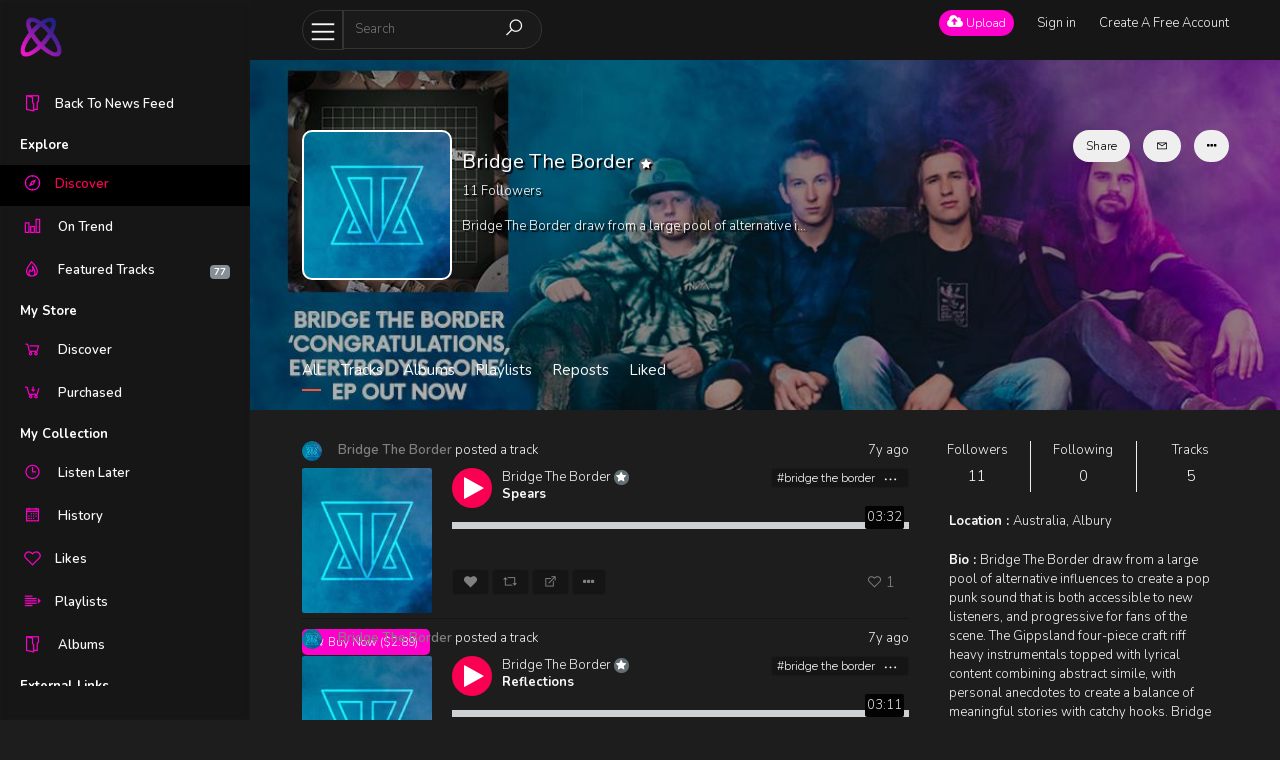

--- FILE ---
content_type: text/html; charset=UTF-8
request_url: https://stream.atomicmusic.space/bridgetheborder
body_size: 9910
content:
<!doctype html>
<html lang="en">
<head>
    <meta charset="UTF-8">
    <meta name="viewport" content="width=device-width, initial-scale=1, shrink-to-fit=no">
    <meta name="description" content="">
    <meta name="keywords" content="">
    <title>Bridge The Border</title>

    <link rel="apple-touch-icon" sizes="180x180" href="https://stream.atomicmusic.space/uploads/settings/567489abb25f19c80af5661cd330f4d7.png">
    <link rel="shortcut icon" href="https://stream.atomicmusic.space/uploads/settings/567489abb25f19c80af5661cd330f4d7.png">

    <link rel="apple-touch-icon-precomposed" href="https://stream.atomicmusic.space/uploads/settings/567489abb25f19c80af5661cd330f4d7.png">
    <link rel="icon" href="https://stream.atomicmusic.space/uploads/settings/567489abb25f19c80af5661cd330f4d7.png">

    <!-- Bootstrap core CSS -->
    <link href="https://fonts.googleapis.com/css?family=Nunito:300,400,600,700" rel="stylesheet">
    <link href="https://stream.atomicmusic.space/assets/css/plugin.css?time=1770068173" rel="stylesheet">
    <link href="https://fonts.googleapis.com/css?family=Open+Sans" rel="stylesheet">
        <link href="https://stream.atomicmusic.space/styles/main/css/main.css?time=1770068171" rel="stylesheet">
    <meta property="og:image" content="https://stream.atomicmusic.space/uploads/avatar/65/_600_5442c781ad5bf7d139ff52641380f293.jpg"/><meta property="og:title" content="Bridge The Border"/><meta property="og:url" content="https://stream.atomicmusic.space/bridgetheborder"/><meta property="og:description" content=""/>    <meta name="twitter:card" content="Atomic Stream Space" />
    <meta property="twitter:site" content="https://stream.atomicmusic.space/">
            <meta property="og:site_name" content="Atomic Stream Space">

        <meta property="twitter:title" content="Atomic Stream Space">
        <meta property="twitter:description" content="">
        <meta property="twitter:image" content="https://stream.atomicmusic.space/uploads/settings/3b7f6dc1eb7d602a94f9d06d9542373d.png">
        <meta property="og:url" content="https://stream.atomicmusic.space/">
        <meta property="og:type" content="Website">
        <meta property="og:title" content="Atomic Stream Space">
        <meta property="og:description" content="">
        <meta property="og:image" content="https://stream.atomicmusic.space/uploads/settings/3b7f6dc1eb7d602a94f9d06d9542373d.png">
                    <style>
                                    .in-header{
                            background-color : #ffffff                            }
                        .in-header{
                            border-bottom-color : #ffffff                        }
                        .searchbar{
                            background-color : #ffffff                            }
                        .searchbar input{
                            color : #ffffff !important;
                        }
                        .searchbar i{
                            color : #ff00cc !important;
                        }
                        .in-header ul li > a:not(.btn){
                            color : #ff00cc !important;
                        }
                                                #sideHeader{
                            background-color : #ffffff                            }
                        #sideHeader .nav .sub-menu{
                            color : #000000 !important;
                        }
                        #sideHeader .nav .head{
                            color : #ffffff !important;
                        }
                        #sideHeader .nav li a i{
                            border-color : #000000                            }
                        #sideHeader .nav li .active, #sideHeader .nav li a i{
                            color : #ff00cc !important;
                        }
                                                .btn-primary,.btn-secondary{
                            color : #ffffff !important;
                        }
                        .btn-primary{
                            background-color : #ff00cc                            }
                        .btn-secondary{
                            background-color : #868e95                            }
                                                .sound-container{
                            background-color : #f4f9fc                            }
                        .sound-container .middle-content a, .sound-container .play-icon{
                            color : #686868 !important;
                        }
                        {
                            color : #0f0710 !important;
                        }
                        {
                            color : #ff00cc !important;
                        }
                                                .colored{
                            color : #ff00cc !important;
                        }
                        .colored-bg{
                            background-color : #ff00cc                            }
                        ::-webkit-scrollbar-thumb{
                            background-color : #636e72                            }
                        .pro-badge{
                            background-color : #636e72                            }
                        
            .each-upload-track .progress-wrapper .progress-bar {
                background-color: #FF5533 !important;
            }
            .topography-cover, .auth-container{
                            background-image: linear-gradient(90deg, #ff00cc 0%, rgba(255,0,204,0.3) 55%, rgba(255,0,204,0.7) 100%);
            }
        </style>
    
    
    <style>
            </style>


    <!-- Global site tag (gtag.js) - Google Analytics --><script async src="https://www.googletagmanager.com/gtag/js?id=UA-145091088-1"></script><script>  window.dataLayer = window.dataLayer || [];  function gtag(){dataLayer.push(arguments);}  gtag('js', new Date());  gtag('config', 'UA-145091088-1');</script></head>
<body class="  dark-mode ">
<div id="sideHeader">
    <div class="top clearfix">
        <div class="float-left">
            <a class="navbar-brand "  href="https://stream.atomicmusic.space/">
                <img class="light-logo" style="" src="https://stream.atomicmusic.space/uploads/settings/3b7f6dc1eb7d602a94f9d06d9542373d.png"/>
                <img class="dark-logo" src="https://stream.atomicmusic.space/uploads/settings/b2ac894db851a003503e025eadc95ae0.png"/>
            </a>
        </div>
        <div class="float-right dropdown pt-4 pr-2">

            <div class="dropdown-menu dropdown-menu-right">
                            </div>
        </div>
    </div>

    <div id="side-menu">
        <ul class="nav">
	<li><a class="sub-menu" href="http://radio.atomicmusic.space"> <i class="la-folder-open la  "></i><span>Back To News Feed</span></a></li>
	
    <li><a class="head" href="https://stream.atomicmusic.space/"  data-ajax="true">Explore</a></li>
	
    <li><a id="discover-menu" class="sub-menu  active " href="https://stream.atomicmusic.space/discover"  data-ajax="true"> <i class="la la-compass  "></i><span>Discover</span></a></li>

    <li><a id="charts-menu" class="sub-menu   " href="https://stream.atomicmusic.space/charts"  data-ajax="true"><i class="la la-bar-chart "></i> <span>On Trend</span></a></li>
	
	<li><a id="spotlight-menu" class="sub-menu   " href="https://stream.atomicmusic.space/spotlight"  data-ajax="true"><i class="la la-fire "></i> <span>Featured Tracks</span>  <span class='badge badge-secondary float-right mt-2'>77</span></a></li>	    



    <li><a class="head" href="https://stream.atomicmusic.space/store"  data-ajax="true">My Store</a></li>
<li><a id="store-browse-menu" class="sub-menu   " href="https://stream.atomicmusic.space/store"  data-ajax="true"><i class="la la-shopping-cart "></i> <span>Discover</span></a></li>
<li><a id="store-purchased-menu" class="sub-menu   " href="https://stream.atomicmusic.space/store/purchased"  data-ajax="true"><i class="la  la-cart-arrow-down "></i> <span>Purchased</span></a></li>

            <li><a class="head" href="https://stream.atomicmusic.space/collection/listen-later"  data-ajax="true">My Collection</a></li>
    <li><a id="listen-later-menu" class="sub-menu clearfix  " href="https://stream.atomicmusic.space/collection/listen-later"  data-ajax="true">
            <div class="float-left">
                <i class="la-clock-o la "></i> <span>Listen Later</span>
            </div>
                    </a></li>
    <li><a id="history-menu" class="sub-menu   " href="https://stream.atomicmusic.space/collection/history"  data-ajax="true"> <i class="la-calendar la "></i> <span>History</span></a></li>
    <li><a id="likes-menu" class="sub-menu    " href="https://stream.atomicmusic.space/collection/likes"  data-ajax="true"> <i class="la la-heart-o "></i><span>Likes</span></a></li>
    <li><a id="playlists-menu" class="sub-menu    " href="https://stream.atomicmusic.space/collection/playlists"  data-ajax="true"> <i class="la la-indent "></i><span>Playlists</span></a></li>
    <li><a id="collection-albums-menu" class="sub-menu   " href="https://stream.atomicmusic.space/collection/albums"  data-ajax="true"> <i class="la-folder-open la "></i> <span>Albums</span></a></li>
	
	
	<li><a class="head" href="https://stream.atomicmusic.space/"  data-ajax="true">External Links</a></li>
	
		<li><a class="sub-menu" href="https://radio.atomicmusic.space/index.php/music-charts-archive/"> <i class="la la-bar-chart "></i><span>Music Chart</span></a></li>
	
		<li><a class="sub-menu" href="https://radio.atomicmusic.space/index.php/get-featured/"> <i class="la la-info   "></i><span>Get Featured</span></a></li>
	
		<li><a class="sub-menu" href="http://radio.atomicmusic.space/index.php/privacy-policy-2/"> <i class="la la-info   "></i><span>Privacy</span></a></li>
	
		<li><a class="sub-menu" href="http://radio.atomicmusic.space/index.php/faq/"> <i class="la la-info   "></i><span>Info</span></a></li>
	
        </ul>    </div>
</div>
<div id="page-container">
    <div class=" in-header-mobile">
    <div class="in-header clearfix">
        <a href="" class="navicon"><i class="la la-navicon"></i></a>
        <div class="inner-container">
            <div class="clearfix">
                <div class="left float-left clearfix" style="position: relative;">
                    <a href="" class="navicon-2"><i class="la la-navicon"></i></a>
                    <form class="form-inline searchbar" action="https://stream.atomicmusic.space/search">
                                                <input value="" autocomplete="off" class="" type="search" name="term" placeholder="Search">
                        <button class="" type="submit" style="background: none;border: none;padding: 0;"><i class="la la-search"></i></button>
                    </form>

                    <div class="search-dropdown-container header-dropdown">

                    </div>

                </div>
                <div class="right float-right">
                    <ul class="float-left">
                                                                                    
                                <li><a data-ajax="true" href="https://stream.atomicmusic.space/upload" class="btn btn-sm btn-primary upload-btn-mobile">
                                        <span class="hide-mobile-sm"><i style="font-size: 15px; display: inline-block;position:relative;top:0px" class="fa-cloud-upload fa"></i> Upload</span>
                                        <span class="show-mobile-sm"><i class="la la-upload" style="font-size: 15px; top: 0;"></i></span>
                                    </a></li>
                                                    
                                                                                    <li><a  onclick="return changeAuthModal('.login-form')"   href="" class="">
                                        <span class="hide-mobile-sm">Sign in</span>
                                        <i class="show-mobile-sm la la-lock " style="position:relative;bottom: 5px;display: none;"></i>
                                    </a></li>
                                <li class="hide-mobile-sm"><a  onclick="return changeAuthModal('.signup-form')"   href="" class="">Create A Free Account</a></li>

                                                                             </ul>
                </div>
            </div>

        </div>
            </div>
    <div id="wrapper-container" style="padding-bottom: 70px;">

                                    <div class="profile-header clearfix" >
    <div class="bg-container" style="background-image: url(https://stream.atomicmusic.space/uploads/cover/65/349a0915603b2b5146e0998cd9c67935.jpg);"></div>
    <div class="cover"></div>
    <div class="inner-container">
        <div class=" content">
            <div class="profile-info-container">
                <div style="background-image: url(https://stream.atomicmusic.space/uploads/avatar/65/_200_5442c781ad5bf7d139ff52641380f293.jpg)" class="avatar mr-3"></div>
                <div style="    text-shadow: 2px 2px 1px #000;">
                    <h5 class="mt-0">Bridge The Border     <span class="pro-badge  mtitle" title="Pro Badge"><i class="fa fa-star"></i></span>
</h5>
                    <div><span class="followers-count-65">11</span> Followers</div>
                                            <div class="mt-3">
                            Bridge The Border draw from a large pool of alternative i...                        </div>
                                    </div>


                <div class="right-buttons dropdown">
                    <button class="btn each mtooltip" title="Share profile" onclick="return share(65, 'profile')"> Share</button>
                                            <button class="btn each" onclick="return showMessage(65)"> <i class="la la-envelope"></i></button>
                        <button class="btn each dropdown-toggle no-caret hover-show" data-toggle="dropdown"><i class="fa  fa-ellipsis-h"></i></button>
                        <div class="dropdown-menu dropdown-menu-right  mt-2" aria-labelledby="dropdownMenuButton">

                            <a class="dropdown-item confirm" data-message="Are you sure you want to block this user?" data-ajax-action="true"  href="https://stream.atomicmusic.space/block?id=65"><i class="la la-lock"></i> Block user</a>
                        </div>
                                    </div>
                            </div>

        </div>
    </div>

    <div class="profile-menu">
        <div class=" inner-container">

            <ul class="nav nav-tabs responsive-nav" role="tablist">
                <li class="nav-item">
                    <a class="nav-link active" data-ajax="true"  href="https://stream.atomicmusic.space/bridgetheborder" >All</a>
                </li>
                                    <li class="nav-item">
                        <a class="nav-link "  data-ajax="true"  href="https://stream.atomicmusic.space/bridgetheborder/tracks" >Tracks</a>
                    </li>
                    <li class="nav-item">
                        <a class="nav-link "  data-ajax="true"  href="https://stream.atomicmusic.space/bridgetheborder/albums" >Albums</a>
                    </li>
                
                <li class="nav-item">
                    <a class="nav-link "  data-ajax="true"  href="https://stream.atomicmusic.space/bridgetheborder/playlists" >Playlists</a>
                </li>
                <li class="nav-item">
                    <a class="nav-link "  data-ajax="true"  href="https://stream.atomicmusic.space/bridgetheborder/reposts" >Reposts</a>
                </li>
                <li class="nav-item">
                    <a class="nav-link "  data-ajax="true"  href="https://stream.atomicmusic.space/bridgetheborder/liked" >Liked</a>
                </li>
                            </ul>

        </div>
    </div>
</div>




<div class="profile-content clearfix" style="" >
    <div class="inner-container">
       <div class="row mt-3">
           <div class="col-md-8">
                   <div class="track-list" data-type-id="65" data-type="my-stream" data-offset="0">
    <div class="feed-placeholder ">
    <div class="feed_loading_post">
        <div class="feed_loading_post_child2">

        </div>
    </div>
    <div class="feed_loading_post">
        <div class="feed_loading_post_child2">

        </div>
    </div>
</div></div>           </div>
           <div class="col-md-4">
                <div class="">
                    <div class="row profile-statistics">
                        <div class="col-sm-4">
                            Followers                            <a href="https://stream.atomicmusic.space/bridgetheborder/followers" data-ajax="true"><span class="count followers-count-65">11</span></a>
                        </div>
                        <div class="col-sm-4">
                            Following                            <a href="https://stream.atomicmusic.space/bridgetheborder/following" data-ajax="true">
                            <span class="count">0</span>
                            </a>
                        </div>
                        <div class="col-sm-4">
                            Tracks                            <a href="https://stream.atomicmusic.space/bridgetheborder/tracks" data-ajax="true">
                                <span class="count">5</span>
                            </a>
                        </div>
                    </div>

                                            <div class="profile-info">
                            <span class="title">Location : </span> Australia,                            Albury                        </div>
                    
                                            <div class="profile-info">
                            <span class="title">Bio : </span>
                            Bridge The Border draw from a large pool of alternative influences to create a pop punk sound that is both accessible to new listeners, and progressive for fans of the scene. The Gippsland four-piece craft riff heavy instrumentals topped with lyrical content combining abstract simile, with personal anecdotes to create a balance of meaningful stories with catchy hooks. Bridge The Border often delegate vocals within the band, each member adding more depth with varying cadences. Guitarist Harley Nobelius does the heavy lifting as Frontman but utilizes: Jake Van Roy (Lead Guitar), Darcy Handley (Drums) and Ryan Qualizza (Bass) to compliment with harmonies or cut through with leads of their own.

One year since release of their second single ‘Spears’ followed by handful of impressive bands supported (Deez Nuts, Earth Caller, Ocean sleeper, Terra), Bridge the border is releasing their debut Ep “Congratulations, Everybody’s Gone” on June 29th. The EP Showcases collaborations from Cassie Sutton of Terra and Christopher Vernon from Resist Records latest addition Better Half. 

Their newest single ‘Congratulations’ pushes BTB into their heaviest sound yet, Nobelius’s powerfully sung cleans soaring over Handley’s ferocious screams during the chorus mark a huge growth in this bands musical prowess.                        </div>
                    
                    
                                            <div class="profile-info">
                            <span class="title">Social : </span>
                                                            <a target="_blank" rel="nofollow" href="http://facebook.com/bridgetheborder"><i class="fa fa-facebook"></i></a>
                            

                            
                            
                            
                            
                                                    </div>
                    

                                        
                        <div class="inline-card-list">
                            <div class="clearfix title">
                                <div class="float-left">
                                    <div class="">
                                        <i class="la la-users"></i>
                                        Followers                                    </div>
                                </div>
                                <div class="float-right">
                                    <a href="https://stream.atomicmusic.space/bridgetheborder/followers" data-ajax="true" class=""><span>11</span>  <i class="la-angle-right la"></i></a>
                                </div>
                            </div>


                            <ul class="clearfix">
                                                                    <li><a href="https://stream.atomicmusic.space/TheRebelsGrace" data-ajax="true" style="background-image: url(https://stream.atomicmusic.space/uploads/avatar/2092/_75_b12d199431ed40e0d996f5c427473084.jpg)"> </a></li>
                                                                    <li><a href="https://stream.atomicmusic.space/chisenga-katongo" data-ajax="true" style="background-image: url(https://stream.atomicmusic.space/uploads/1385/2022/photos/profile/_75_1f167deb8b8e1c1528c59d4d9960218d.png)"> </a></li>
                                                                    <li><a href="https://stream.atomicmusic.space/Gerona" data-ajax="true" style="background-image: url(https://stream.atomicmusic.space/uploads/avatar/1364/_75_83ad446deed1ccc8c2c66cac787ba709.jpg)"> </a></li>
                                                                    <li><a href="https://stream.atomicmusic.space/Chuckmeister85" data-ajax="true" style="background-image: url(https://stream.atomicmusic.space/uploads/avatar/614/_75_12e50a783b309db9729e096c8a319dd1.jpeg)"> </a></li>
                                                                    <li><a href="https://stream.atomicmusic.space/gavandhel-maunder" data-ajax="true" style="background-image: url(https://stream.atomicmusic.space/uploads/920/2020/photos/profile/_75_a0b8c71b450a60b06cff5b29143789ea.png)"> </a></li>
                                                                    <li><a href="https://stream.atomicmusic.space/G" data-ajax="true" style="background-image: url(https://stream.atomicmusic.space/assets/images/avatar.png)"> </a></li>
                                                                    <li><a href="https://stream.atomicmusic.space/jackson" data-ajax="true" style="background-image: url(https://stream.atomicmusic.space/uploads/avatar/97/_75_99b57e790cd40c12f20af46e0a040077.jpg)"> </a></li>
                                                                    <li><a href="https://stream.atomicmusic.space/Bas3drop" data-ajax="true" style="background-image: url(https://stream.atomicmusic.space/assets/images/avatar.png)"> </a></li>
                                                                    <li><a href="https://stream.atomicmusic.space/MaxBAtomic" data-ajax="true" style="background-image: url(https://stream.atomicmusic.space/uploads/avatar/114/_75_cb53c53448c993935dea5a2a23874ff3.jpg)"> </a></li>
                                                                    <li><a href="https://stream.atomicmusic.space/Josh" data-ajax="true" style="background-image: url(https://stream.atomicmusic.space/uploads/avatar/115/_75_4d2d19ef2d203d9869c01c1ce1f50e3b.jpg)"> </a></li>
                                                            </ul>

                        </div>
                    
                                                            
                    <script async src="https://pagead2.googlesyndication.com/pagead/js/adsbygoogle.js"></script><!-- Square Adds --><ins class="adsbygoogle"     style="display:block"     data-ad-client="ca-pub-5298373235424205"     data-ad-slot="8873124913"     data-ad-format="auto"     data-full-width-responsive="true"></ins><script>     (adsbygoogle = window.adsbygoogle || []).push({});</script>                </div>
           </div>
       </div>
    </div>
</div>    </div>

</div>
</div>
</div>
<a href="" class="btn btn-primary scrollup-btn"><i class="la la-angle-up"></i></a>
<div class="full-loader"></div>
<div id="music-player" class="jp-jplayer"></div>
<div id="sound-playlists">
    <div class="playlist-header clearfix">
        <div class="float-left">
            <div class="title">Next up</div>
        </div>
        <div class="float-right">
            <a href="" onclick="return toogleSoundPlaylist()"><i class="la la-times"></i></a>
        </div>
    </div>
    <div class="sound-playlist-content">
        <div class="content"></div>
    </div>
</div>
<div id="" class="jp-audio  sound-container sound-player">
    <div class="player-lyrics-container colored">

    </div>

    <div class="sound-info-pane">
        <div class="media detail">
            <a href="" class="player-img-link" data-ajax="true">
                <div class="mr-3 img" ></div>
            </a>
            <div class="media-body">
                <h6 class="title" style="height: 15px;overflow: hidden;"><a data-ajax="true" id="title-link" href=""></a></h6>
                <div class="player-track-buttons"></div>
            </div>
        </div>
    </div>
    <div class="the-content clearfix">

        <div class="sound-left">
            <div class="middle-content">
                <ul class="nav">

                    <li><a href="" onclick="return playprev()"><i class="fa fa-step-backward "></i></a></li>
                    <li>
                        <div class="play-icon music-play jp-play"><i class="fa fa-play "></i></div>
                        <div class="play-icon music-pause jp-pause"><i class="la la-pause "></i></div>
                    </li>
                    
                    <li>
                        <a href="" class="btn btn-sm btn-primary round-sm hide skip-ads-button" onclick="return skipAds();" style="position: relative;top:2px;width:60px;font-size:12px;color:white !important;height:25px;display: none;">Skip ad</a>
                    </li>
                    <li><a href="" onclick="return playNext(true)"><i class="fa fa-step-forward "></i></a></li>

                </ul>
            </div>

            <ul class="nav right-play-controls">
                <li class="">
                    <div class="jp-time-holder">
                        <div class="jp-current-time hide"></div>
                        <div class="jp-progress-container">
                            <div class="jp-progress">
                                <div class="jp-seek-bar">
                                    <div class="jp-play-bar"></div>
                                </div>
                            </div>
                        </div>
                        <div class="jp-duration hide"></div>
                    </div>
                </li>


            </ul>
        </div>
    </div>
    <div class=" sound-right">
        <ul class="nav right-play-controls ">
            <li class="hide-tablet">
                <a href="" class="volume-btn mute jp-mute"><i class="la  la-volume-up"></i></a>
                <a href="" class="volume-btn unmute jp-unmute"><i class="la  la-volume-off"></i></a>
            </li>
            <li class="hide-tablet">
                <div class="progress jp-volume-bar" style="height: 4px;width:100px">
                    <div class="progress-bar jp-volume-bar-value" role="progressbar"  aria-valuemin="0" aria-valuemax="100"></div>
                </div>
            </li>
            <li class="tools-btn-container"><a data-toggle="tooltip" title="Repeat Song"  style="margin-right: 0;" href="" onclick="return repeatSongTrigger(this)" class="repeat-song-trigger tools-btn"><i class="la la-repeat "></i></a></li>
            <li class="tools-btn-container"><a data-toggle="tooltip" title="Shuffle" style="margin-right: 0;" href="" onclick="return randomSongTrigger(this)" class=" tools-btn"><i class="la la-random "></i></a></li>
            <li class="tools-btn-container"><a data-toggle="tooltip" title="Speed"  style="margin-right: 0;font-size:15px;position: relative;top:0px;font-weight: bold;" href="" onclick="return playerSpeedTrigger(this)" class="tools-btn hide-mobile">1x</a></li>
            <li><a data-toggle="tooltip" class="tools-btn tools-btn-playlist" title="Next up" href="" onclick="return toogleSoundPlaylist()"><i class="la la-indent "></i></a></li>

        </ul>
    </div>
</div>

<div id="seek-template" style="display: none;">
    <div id="" class="jp-audio sound-player">
        <div class="play-icon jp-play"><i class="fa fa-play "></i></div>
        <div class="play-icon jp-pause"><i class="la la-pause "></i></div>
        <div class="jp-progress">
            <div class="jp-seek-bar">
                <div class="jp-play-bar"></div>
            </div>
            <div class="jp-time-holder">
                <div class="jp-current-time"></div>
            </div>
        </div>
    </div>
</div>

<div class="modal fade smallModal" id="authModal" tabindex="-1" role="dialog" aria-labelledby="mySmallModalLabel" aria-hidden="true">
    <div class="modal-dialog modal-sm" role="document">
        <div class="modal-content">
            <div class="modal-header">
                <ul class="nav">
                    <li class="active auth-login-title"><a onclick="return changeAuthModal('.login-form')" href="">Log in</a></li>
                                            <li class="auth-signup-title"><a onclick="return changeAuthModal('.signup-form')" href="">Sign up</a></li>
                                    </ul>
                <button type="button" class="close" data-dismiss="modal" aria-label="Close">
                    <span aria-hidden="true">&times;</span>
                </button>
            </div>
            <div class="modal-body">
                <div class="login-form">
                    <form action="https://stream.atomicmusic.space/login" class="general-form" method="post">
                                                    <a href="https://stream.atomicmusic.space/auth/facebook" class="btn btn-block fb-button"><i class="la la-facebook-f"></i> Log in with Facebook</a>
                            <div class="content-line">
                                <span>OR</span>
                            </div>
                        


                        <div class="form-group">
                            <input name="val[username]" class="form-control " placeholder="Username or email address"/>
                        </div>

                        <div class="form-group">
                            <input type="password" name="val[password]" class="form-control" placeholder="Password"/>
                        </div>

                        <button type="submit" data-style="zoom-in" data-size="s" class="btn btn-block btn-primary ladda-button" id="login-submit">Log in</button>
                    </form>

                    <p class="text-center mt-4">
                        New to <strong class="colored">Atomic Stream Space</strong> <a style="font-weight: 600;" onclick="return changeAuthModal('.signup-form')" href="">Signup here</a>
                        <br/><br/>
                        Forgot your password? <a onclick="return changeAuthModal('.forgot-form')" href=""  style="font-weight: 600;">Reset here</a>
                    </p>
                </div>

                <div class="forgot-form">
                    <form action="https://stream.atomicmusic.space/forgot" class="general-form" method="post">


                        <div class="form-group">
                            <input name="email" class="form-control " placeholder="Username or email address"/>
                        </div>

                        <button type="submit" data-style="zoom-in" data-size="s" class="btn btn-block btn-primary ladda-button" id="forgot-submit">Reset Password</button>
                    </form>

                </div>

                                <div class="signup-form" style="display: none;">
                    <form action="https://stream.atomicmusic.space/signup" class="general-form" method="post">
                        
                            <a href="https://stream.atomicmusic.space/auth/facebook" class="btn btn-block fb-button"><i class="la la-facebook-f"></i> Log in with Facebook</a>
                            <div class="content-line">
                                <span>OR</span>
                            </div>
                        

                        <div class="form-group">
                            <input type="text" name="val[full_name]" class="form-control " placeholder="Full Name"/>
                        </div>
                        <div class="form-group">
                            <input type="text" name="val[username]" class="form-control " placeholder="Username"/>
                        </div>

                        <div class="form-group">
                            <input type="email" name="val[email]" class="form-control " placeholder="Email address"/>
                        </div>

                        <div class="form-group">
                            <input name="val[password]" type="password" class="form-control" placeholder="Password"/>
                        </div>
                                                                            <label class="custom-control custom-checkbox">
                                <input name="val[artist]"  value="1" type="checkbox" class="custom-control-input">
                                <span class="custom-control-indicator"></span>
                                <span class="custom-control-description mt-1">Make an Artist Account</span>
                            </label>
                        
                                                    <div class="captch-form mb-4">
                                <div class="clearfix mb-3">
                                    <img class="float-left" style="width: 80%;" id="captcha" src="https://stream.atomicmusic.space/captcha/securimage_show.php" alt="CAPTCHA Image" />
                                    <a class="float-right" style="font-size: 20px;" href="#" onclick="document.getElementById('captcha').src = 'https://stream.atomicmusic.space/captcha/securimage_show.php?' + Math.random(); return false">
                                        <i class="la  la-refresh"></i>
                                    </a>
                                </div>
                                <input type="text" autocomplete="off" placeholder="Enter captcha code" class="form-control" name="captcha"/>
                            </div>
                                                <button type="submit" data-size="s" data-style="zoom-in" class="btn btn-block btn-primary ladda-button" id="signup-submit">Submit</button>
                    </form>

                    <p class="text-center mt-4">
                        Already a member  <a onclick="return changeAuthModal('.login-form')" style="font-weight: 600;" href="">Login here</a>
                    </p>
                </div>
                            </div>
        </div>
    </div>
</div>

<div class="modal fade smallModal" id="playlistModal" tabindex="-1" role="dialog" aria-labelledby="mySmallModalLabel" aria-hidden="true">
    <div class="modal-dialog modal-sm" role="document">
        <div class="modal-content">
            <div class="modal-header">
                <ul class="nav">
                    <li class="active playlist-title"><a onclick="return changePlaylistModal('.playlists')" href="">Playlist / Album</a></li>
                    <li class="add-playlist-title"><a onclick="return changePlaylistModal('.add-playlist')" href="">Add Playlist</a></li>
                </ul>
                <button type="button" class="close" data-dismiss="modal" aria-label="Close">
                    <span aria-hidden="true">&times;</span>
                </button>
            </div>
            <div class="modal-body">
                <div class="playlists">

                </div>

                <div class="add-playlist" style="display: none;">
                    <form action="https://stream.atomicmusic.space/playlist/add" class="general-form" method="post">
                        <input type="hidden" name="val[id]" id="add-playlist-id"/>
                        <div class="form-group">
                            <input type="text" name="val[title]" class="form-control " placeholder="Title"/>
                        </div>
                        <div class="form-group">
                            <textarea name="val[desc]" class="form-control" placeholder="Description"></textarea>
                        </div>

                        <div class="row">

                            <div class="col">
                                <label>Public</label>

                                <input type="hidden" name="val[public]" value="0"/>
                                <div class="switch">
                                    <input id="cmn-toggle-premium" value="1" name="val[public]" checked class="cmn-toggle cmn-toggle-round-flat" type="checkbox">
                                    <label for="cmn-toggle-premium"></label>
                                </div>
                            </div>
                        </div>



                        <button type="submit" data-size="s" data-style="zoom-in" class="mt-4 btn  btn-primary ladda-button" id="playlist-submit">Save</button>
                    </form>

                </div>
            </div>
        </div>
    </div>
</div>

<div class="modal" id="reportTrack" tabindex="-1" role="dialog">
    <div class="modal-dialog" role="document">
        <form action="https://stream.atomicmusic.space/report/track" method="post" class="general-form">
            <div class="modal-content">
                <div class="modal-header">
                    <h5 class="modal-title">Report track</h5>
                    <button type="button" class="close" data-dismiss="modal" aria-label="Close">
                        <span aria-hidden="true">&times;</span>
                    </button>
                </div>
                <div class="modal-body">
                    <input type="hidden" name="val[id]" value="" id="report-track"/>
                    <div class="form-group">
                        <label>Description</label>
                        <textarea rows="5" name="val[description]" class="form-control"></textarea>
                        <div class="text-muted mt-3">Please identify, in as much detail as possible, the copyright work(s) that you believe are being infringed</div>
                    </div>

                    <div class="form-group">
                        <label class="custom-control custom-checkbox">
                            <input type="checkbox" name="val[good]" value="1" class="custom-control-input">
                            <span class="custom-control-indicator"></span>
                            <span class="custom-control-description">I have a good faith belief that use of the copyrighted work described above is not authorized by the copyright owner, its agent or the law</span>
                        </label>
                    </div>

                    <div class="form-group">
                        <label class="custom-control custom-checkbox">
                            <input type="checkbox" name="val[info]" value="1" class="custom-control-input">
                            <span class="custom-control-indicator"></span>
                            <span class="custom-control-description">I confirm that the information in this notification is accurate</span>
                        </label>
                    </div>

                    <div class="form-group">
                        <label class="custom-control custom-checkbox">
                            <input type="checkbox" name="val[us]" value="1" class="custom-control-input">
                            <span class="custom-control-indicator"></span>
                            <span class="custom-control-description">I confirm that I am the copyright owner or am authorised to act on behalf of the owner of an exclusive right that is allegedly infringed. Where I am making notice pursuant to the United States Digital Millennium Copyright Act U.S.C. 17 §512(c), I make this statement under penalty of perjury</span>
                        </label>
                    </div>
                </div>
                <div class="modal-footer">
                    <button type="submit" type="submit" id="reportbutton" data-size="s" data-style="zoom-in" class="ladda-button btn btn-primary">Send Report</button>
                </div>
            </div>
        </form>
    </div>
</div>

<div class="modal" id="bankTransferModal" tabindex="-1" role="dialog">
    <div class="modal-dialog" role="document">
        <form action="https://stream.atomicmusic.space/payment/bank/transfer" method="post" enctype="multipart/form-data" class="general-form">
            <div class="modal-content">
                <div class="modal-header">
                    <h5 class="modal-title">Bank Transfer</h5>
                    <button type="button" class="close" data-dismiss="modal" aria-label="Close">
                        <span aria-hidden="true">&times;</span>
                    </button>
                </div>
                <div class="modal-body">
                    <input type="hidden" name="val[price]" value="" id="transfer-price"/>
                    <input type="hidden" name="val[type]" value="" id="transfer-type"/>
                    <input type="hidden" name="val[typeid]" value="" id="transfer-typeid"/>

                    <div class="bank-details-container">
                        <h3></h3>

                        <h5><strong></strong></h5>
                        <h6>Account Number</h6>

                        <h5><strong></strong></h5>
                        <h6>Account Name</h6>

                        <div class="row">
                            <div class="col-md-6">
                                <h5><strong></strong></h5>
                                <h6>Routing Code</h6>
                            </div>

                            <div class="col-md-6">
                                <h5><strong></strong></h5>
                                <h6>Bank Country</h6>
                            </div>
                        </div>
                    </div>

                    <div class="mt-3 mb-2" style="font-weight: bold">
                        NOTE: You can confirm payment into the account above by uploading your payment receipt or teller within 1 day from your payment date, We will verify the payment between within 72 hours                    </div>

                    <div class="track-selector video-selector pb-4">
                        <i class="fa fa-image"></i>
                        <h5>Drag & Drop Receipt file</h5>
                        <span class="mb-4">Select the receipt file by clicking here, only jpg,png,gif is supported</span>
                        <input required  onchange="validate_file_size(this, 'image')" class="" type="file" name="file"/>
                    </div>
                </div>
                <div class="modal-footer">
                    <button type="submit" type="submit" id="bankbutton" data-size="s" data-style="zoom-in" class="ladda-button btn round-sm btn-primary">Submit Receipt</button>
                </div>
            </div>
        </form>
    </div>
</div>

<div class="modal" id="editPlaylistModal" tabindex="-1" role="dialog">
    <div class="modal-dialog modal-sm" role="document">
        <form action="https://stream.atomicmusic.space/load/playlist/form" method="post" class="general-form">
            <div class="modal-content">
                <div class="modal-header">
                    <h5 class="modal-title">Edit Playlist</h5>
                    <button type="button" class="close" data-dismiss="modal" aria-label="Close">
                        <span aria-hidden="true">&times;</span>
                    </button>
                </div>
                <div class="modal-body">
                </div>
                <div class="modal-footer">
                    <button type="submit" type="submit" id="playlistsavebutton" data-size="s" data-style="zoom-in" class="ladda-button btn btn-primary">Save</button>
                </div>
            </div>
        </form>
    </div>
</div>


<div class="modal" id="keyboard-shorts-modal" tabindex="-1" role="dialog">
    <div class="modal-dialog modal-sm" role="document">
        <div class="modal-content">
            <div class="modal-header">
                <h5 class="modal-title">Keyboard Shortcuts</h5>
                <button type="button" class="close" data-dismiss="modal" aria-label="Close">
                    <span aria-hidden="true">&times;</span>
                </button>
            </div>
            <ul class="list-group list-group-flush">
                <li class="list-group-item d-flex justify-content-between align-items-center" style="border-top:none">
                    Play / Pause music player                   <h5> <span class="badge badge-secondary badge-pill">Space bar</span></h5>
                </li>
                <li class="list-group-item d-flex justify-content-between align-items-center">
                    Go Next song                    <h5><span class="badge badge-secondary badge-pill">Arrow Right</span></h5>
                </li>
                <li class="list-group-item d-flex justify-content-between align-items-center">
                    Go previous song                    <h5><span class="badge badge-secondary badge-pill">Arrow Left</span></h5>
                </li>
                <li class="list-group-item d-flex justify-content-between align-items-center">
                    Mute / Unmute player                    <h5><span class="badge badge-secondary badge-pill">M</span></h5>
                </li>

                <li class="list-group-item d-flex justify-content-between align-items-center">
                    Repeat Song                    <h5><span class="badge badge-secondary badge-pill">R</span></h5>
                </li>
            </ul>
            <div class="modal-footer" style="border-top:none">
            </div>
        </div>
    </div>
</div>

<div class="modal" id="paymentMethodModal" tabindex="-1" role="dialog">
    <div class="modal-dialog modal-sm" role="document">
        <div class="loader">Please wait....</div>
        <div class="modal-content">
            <div class="modal-header">
                <h5 class="modal-title">Payment Method</h5>
                <button type="button" class="close" data-dismiss="modal" aria-label="Close">
                    <span aria-hidden="true">&times;</span>
                </button>
            </div>
            <div class="modal-body">

            </div>
        </div>
    </div>
</div>

<div class="modal" id="shareModal" tabindex="-1" role="dialog">
    <div class="modal-dialog " role="document">
        <div class="modal-content">
            <div class="modal-body">

            </div>
        </div>
    </div>
</div>

<div class="modal" id="messageModal" tabindex="-1" role="dialog">
    <div class="modal-dialog " role="document">
        <div class="modal-content">
            <div class="modal-header">
                <h5 class="modal-title">Send Message</h5>
                <button type="button" class="close" data-dismiss="modal" aria-label="Close">
                    <span aria-hidden="true">&times;</span>
                </button>
            </div>
            <form action="https://stream.atomicmusic.space/message/form" class="general-form" method="post">
                <input type="hidden" name="val[modal]" value="#messageModal"/>
                <div class="modal-body">

                </div>
            </form>
        </div>
    </div>
</div>
<div id="popover-default" class="hide" >loading....</div>
<script>
    var baseUrl = 'https://stream.atomicmusic.space/';
    var permaLink = 1;
    var isLoggedIn = false;
    var loaderImage = 'https://stream.atomicmusic.space/assets/images/loading.gif';
    var strings = {
        are_your_sure: "Are you sure",
        ok : "Ok",
        close : "Close",
        notImageError : "Only allowed image formats are  : jpg,png,gif,jpeg",
        allowImageSizeError : "Too large file selected, Allowed image size is  : 3MB",
        notAudioError : "Only allowed audio files format are  : mp3",
        allowAudioSizeError : "Too large file selected, allowed audio file size is  : 25MB",
        notVideoError : "Please select a supported video file",
        allowVideoSizeError : "Too large file selected, Allowed video size is  : 55MB",
        processing : "Processing..",
        trans_any_moment : "any_moment",
        trans_less_than_minute : "few secs ago",
        trans_about_minute : "1min ago",
        trans_about_minutes :"%dmin ago",
        trans_about_hour : "1h ago",
        trans_about_hours : "%dh ago",
        trans_a_day : "1d ago",
        trans_about_days : "%dd ago",
        trans_about_month :"1m ago",
        trans_about_months : "%dm ago",
        trans_about_year : "1y ago",
        trans_about_years : "%dy ago",
        you_have_new : "You have new ",
        "notifications": "Notifications",
        add_price : "Set price",
        custom_url : "Custom URL",
        alphanum_only : "Alpha-Numberic Only",
        featuring : "Featuring",
        featuring_note : "Separate the artist names by comma (,) ",
        add_lyrics : "Add Lyrics",
        add_lyrics_note : "Only (.lrc) file is supported and should follow this format  ",
        remove_lyrics_file : "Remove lyrics file",
        notLyricError : "Only lrc file is allowed",
        add_preview_version: "Add Preview track",
        remove_preview_version: "Remove preview track",
            };
    var supportImagesType = "jpg,png,gif,jpeg";
    var supportAudioType = "mp3";
    var supportVideoType = "mp4";
    var allowPhotoSize = 3072000;
    var allowAudioSize = 25600000;
    var allowVideoSize = 56320000;
    var defaultVolume = 80;
    var updateTime = 10000;
    var lastTime = 1770084127;
    var siteTitle = "Atomic Stream Space";
    var stripeKey = "";
    var siteLogo = "https://stream.atomicmusic.space/uploads/settings/3b7f6dc1eb7d602a94f9d06d9542373d.png";
    var settingswaveColor = "#0f0710";
    var settingswaveColored = "#ff00cc";
    var playloop = true;
    var currency = "AUD";
    var enableFeaturing = 1;
    var enableLyrics = 1;
    var waveGenerator = 'browser';
    </script>
<script src="https://stream.atomicmusic.space/assets/js/plugin.js?time=1770078037"></script>
<script src="https://cdnjs.cloudflare.com/ajax/libs/push.js/0.0.11/push.min.js"></script>
<script src="https://stream.atomicmusic.space/styles/main/js/main.js?time=1770041616"></script>
<script src="https://checkout.stripe.com/checkout.js"></script>
<script>
    </script>
</body>
</html>

--- FILE ---
content_type: text/html; charset=UTF-8
request_url: https://stream.atomicmusic.space/track/load?limit=0&type=my-stream&type_id=65&offset=0&view=list
body_size: 2950
content:

                                                                                    <div class="each-track each-track-378 track-378" id="track-378">

        <div class="title-container clearfix">
        <div class="float-left">
            <div class="media">

                <img class="mr-3" style="width:20px;height:20px;-webkit-border-radius: 100px;-moz-border-radius: 100px;border-radius: 100px;" src="https://stream.atomicmusic.space/uploads/avatar/65/_75_5442c781ad5bf7d139ff52641380f293.jpg" >
                <div class="media-body">
                    <a class="user-link "  data-id="65" data-ajax="true" href="https://stream.atomicmusic.space/bridgetheborder">
                        <span>Bridge The Border </span>
                    </a>
                                                                        posted a track                                                            </div>
            </div>

        </div>
        <div class="float-right">

            <span class="timeago" title="2019-08-05T07:27:07+00:00">2019-08-05T07:27:07+00:00</span>

        </div>
    </div>
    <div class="left-content">
        <a data-ajax="true" class="" href="https://stream.atomicmusic.space/track/378-spears">
            <div class=" art" style="background-image: url(https://stream.atomicmusic.space/uploads/tracks/65/art/2019/_200_f0ad1423066f6c2df41270004d89f07e.jpg);"></div>
        </a>
        <button onclick="return buy_item('track','378')" title="Buy Now" class="hide-mobile btn btn-sm btn-primary round-sm mt-3 btn-block mtitle" style="width:80%"><i class="la la-cart-plus"></i>   <span class="hide-mobile">Buy Now</span>  ($2.89) </button>    </div>


    <div class=" body-content track-main-progress-bar track-bar-progress-type ">
        <div class="clearfix">
            <div class="float-left" style="max-width: 60%">
                <div class="media detail">
                    
                        <a href=""
                           data-id="378"
                           data-art="https://stream.atomicmusic.space/uploads/tracks/65/art/2019/_200_f0ad1423066f6c2df41270004d89f07e.jpg"
                           data-title="Spears"
                           data-link="https://stream.atomicmusic.space/track/378"
                           data-owner="Bridge The Border"
                           data-owner-link="https://stream.atomicmusic.space/bridgetheborder"
                           data-wave=""
                           data-type="my-stream"
                           data-typeid="65"
                           data-wave-colored=""
                           class="play-button track-play-button track-play-button-378" id="track-play-button-378" ><i class="fa  fa-play"></i></a>

                                        <div class="media-body">
                                                  <span class="title-info">
                             <a  data-ajax="true" class="user-link "  data-id="65" href="https://stream.atomicmusic.space/bridgetheborder">
                                 Bridge The Border                                     <span class="pro-badge  mtitle" title="Pro Badge"><i class="fa fa-star"></i></span>
                             </a>
                        </span>
                           <h6 class="media-heading">
                               <a data-ajax="true" href="https://stream.atomicmusic.space/track/378-spears">
                                   Spears                               </a>

                           </h6>
                           <div></div>

                       
                    </div>
                </div>


            </div>
            <div class="float-right">
                                                                        <div class="dropdown">
                        <a href="" data-toggle="dropdown"  class="tag dropdown-toggle hover-show no-caret">
                            #bridge the border                            <i class="la la-ellipsis-h"></i>
                        </a>
                        <div class="dropdown-menu dropdown-menu-right tag-dropdown">
                                                            <a class="tag" href="https://stream.atomicmusic.space/search?term=bridge the border" data-ajax="true">#bridge the border</a>
                                                    </div>
                    </div>
                            </div>
        </div>

        <div class="play-controls wave-possible-play-control" data-wave="">
            <div class="playprogress" data-id="378" data-duration="212.06205">
                                <div class="track-time">03:32</div>
            </div>
        </div>
        
                <div class="track-time-comment-container track-time-comment-container-378" data-id="378">
        <div class="pane" data-seconds="212.06205">
            <div class="users"></div>
                    </div>

        
    </div>
                    
<div class="display-inline-likes track-likes-378">
    </div>
                        <div class="clearfix mb-3">
                        <div class="float-left">
                <div class="actions-container dropdown">
                    <button  data-toggle="tooltip" title="Like" class="btn like-button-track-378 ajax-action " href="https://stream.atomicmusic.space/like/item?type=track&type_id=378"><i class="la la-heart"></i></button>
                                                                    <a
                                                            data-toggle="tooltip" title="Repost"
                                href="https://stream.atomicmusic.space/repost/item?action=repost-track&track=378&playlist_id=0"
                                class="btn ajax-action repost-button-track-378 ">
                            <i class="la la-retweet "></i>
                        </a>
                                                                                            <button                                     onclick="return share(378, 'track')"
                                    data-toggle="tooltip" title="Share" class="btn "><i class="la la-external-link"></i></button>
                                                
                                                                                    
                    
                                            <button class="btn dropdown-toggle no-caret hover-show" data-toggle="dropdown"><i class="fa  fa-ellipsis-h"></i></button>
                        <div class="dropdown-menu  mt-2" style="width: 200px;" aria-labelledby="dropdownMenuButton">
                            <a  class="dropdown-item " href="#" onclick="return changePlaylistModal('.playlists', 378)"><i class="la la-plus-circle"></i> Add to Playlist</a>
                            <a  class="dropdown-item ajax-action track-later " href="https://stream.atomicmusic.space/track/add/later?track=378"  ><i class="la la-music"></i> <span>Listen Later</span></a>
                                                        <div class="dropdown-divider"></div>
                                                            <a onclick="return showReportTrack(378)" class="dropdown-item " href="#"><i class="fa fa-flag"></i> Report copyright infringment</a>
                                                        <a class="dropdown-item" data-ajax="true" href="https://stream.atomicmusic.space/track/378-spears"><i class="la la-eye"></i> Go to track</a>
                        </div>
                                    </div>
            </div>
            <div class="float-right hide-mobile-sm">
                <ul class="track-stats">
                                                                    <li ><a href="https://stream.atomicmusic.space/track/378-spears/likes" data-ajax="true" class="like-count-track-378" style=""><i class="la la-heart-o"></i> <span>1</span></a></li>

                                                                                <li ><a href="#" class="comment-count-track-378" style="display:none"><i class="fa fa-comment"></i> <span>0</span></a></li>
                                                                        <li ><a class="repost-count-track-378"  href="https://stream.atomicmusic.space/track/378-spears/reposters" data-ajax="true" style="display:none">
                                <i class="la la-retweet"></i>
                                 <span>0</span>
                            </a></li>
                                                                                <li ></li>
                                                            </ul>
            </div>
        </div>
    </div>
</div>                
                                                                                                                                    <div class="each-track each-track-377 track-377" id="track-377">

        <div class="title-container clearfix">
        <div class="float-left">
            <div class="media">

                <img class="mr-3" style="width:20px;height:20px;-webkit-border-radius: 100px;-moz-border-radius: 100px;border-radius: 100px;" src="https://stream.atomicmusic.space/uploads/avatar/65/_75_5442c781ad5bf7d139ff52641380f293.jpg" >
                <div class="media-body">
                    <a class="user-link "  data-id="65" data-ajax="true" href="https://stream.atomicmusic.space/bridgetheborder">
                        <span>Bridge The Border </span>
                    </a>
                                                                        posted a track                                                            </div>
            </div>

        </div>
        <div class="float-right">

            <span class="timeago" title="2019-08-05T07:27:07+00:00">2019-08-05T07:27:07+00:00</span>

        </div>
    </div>
    <div class="left-content">
        <a data-ajax="true" class="" href="https://stream.atomicmusic.space/track/377-reflections">
            <div class=" art" style="background-image: url(https://stream.atomicmusic.space/uploads/tracks/65/art/2019/_200_f0ad1423066f6c2df41270004d89f07e.jpg);"></div>
        </a>
        <button onclick="return buy_item('track','377')" title="Buy Now" class="hide-mobile btn btn-sm btn-primary round-sm mt-3 btn-block mtitle" style="width:80%"><i class="la la-cart-plus"></i>   <span class="hide-mobile">Buy Now</span>  ($2.89) </button>    </div>


    <div class=" body-content track-main-progress-bar track-bar-progress-type ">
        <div class="clearfix">
            <div class="float-left" style="max-width: 60%">
                <div class="media detail">
                    
                        <a href=""
                           data-id="377"
                           data-art="https://stream.atomicmusic.space/uploads/tracks/65/art/2019/_200_f0ad1423066f6c2df41270004d89f07e.jpg"
                           data-title="Reflections"
                           data-link="https://stream.atomicmusic.space/track/377"
                           data-owner="Bridge The Border"
                           data-owner-link="https://stream.atomicmusic.space/bridgetheborder"
                           data-wave=""
                           data-type="my-stream"
                           data-typeid="65"
                           data-wave-colored=""
                           class="play-button track-play-button track-play-button-377" id="track-play-button-377" ><i class="fa  fa-play"></i></a>

                                        <div class="media-body">
                                                  <span class="title-info">
                             <a  data-ajax="true" class="user-link "  data-id="65" href="https://stream.atomicmusic.space/bridgetheborder">
                                 Bridge The Border                                     <span class="pro-badge  mtitle" title="Pro Badge"><i class="fa fa-star"></i></span>
                             </a>
                        </span>
                           <h6 class="media-heading">
                               <a data-ajax="true" href="https://stream.atomicmusic.space/track/377-reflections">
                                   Reflections                               </a>

                           </h6>
                           <div></div>

                       
                    </div>
                </div>


            </div>
            <div class="float-right">
                                                                        <div class="dropdown">
                        <a href="" data-toggle="dropdown"  class="tag dropdown-toggle hover-show no-caret">
                            #bridge the border                            <i class="la la-ellipsis-h"></i>
                        </a>
                        <div class="dropdown-menu dropdown-menu-right tag-dropdown">
                                                            <a class="tag" href="https://stream.atomicmusic.space/search?term=bridge the border" data-ajax="true">#bridge the border</a>
                                                    </div>
                    </div>
                            </div>
        </div>

        <div class="play-controls wave-possible-play-control" data-wave="">
            <div class="playprogress" data-id="377" data-duration="191.0596">
                                <div class="track-time">03:11</div>
            </div>
        </div>
        
                <div class="track-time-comment-container track-time-comment-container-377" data-id="377">
        <div class="pane" data-seconds="191.0596">
            <div class="users"></div>
                    </div>

        
    </div>
                    
<div class="display-inline-likes track-likes-377">
    </div>
                        <div class="clearfix mb-3">
                        <div class="float-left">
                <div class="actions-container dropdown">
                    <button  data-toggle="tooltip" title="Like" class="btn like-button-track-377 ajax-action " href="https://stream.atomicmusic.space/like/item?type=track&type_id=377"><i class="la la-heart"></i></button>
                                                                    <a
                                                            data-toggle="tooltip" title="Repost"
                                href="https://stream.atomicmusic.space/repost/item?action=repost-track&track=377&playlist_id=0"
                                class="btn ajax-action repost-button-track-377 ">
                            <i class="la la-retweet "></i>
                        </a>
                                                                                            <button                                     onclick="return share(377, 'track')"
                                    data-toggle="tooltip" title="Share" class="btn "><i class="la la-external-link"></i></button>
                                                
                                                                                    
                    
                                            <button class="btn dropdown-toggle no-caret hover-show" data-toggle="dropdown"><i class="fa  fa-ellipsis-h"></i></button>
                        <div class="dropdown-menu  mt-2" style="width: 200px;" aria-labelledby="dropdownMenuButton">
                            <a  class="dropdown-item " href="#" onclick="return changePlaylistModal('.playlists', 377)"><i class="la la-plus-circle"></i> Add to Playlist</a>
                            <a  class="dropdown-item ajax-action track-later " href="https://stream.atomicmusic.space/track/add/later?track=377"  ><i class="la la-music"></i> <span>Listen Later</span></a>
                                                        <div class="dropdown-divider"></div>
                                                            <a onclick="return showReportTrack(377)" class="dropdown-item " href="#"><i class="fa fa-flag"></i> Report copyright infringment</a>
                                                        <a class="dropdown-item" data-ajax="true" href="https://stream.atomicmusic.space/track/377-reflections"><i class="la la-eye"></i> Go to track</a>
                        </div>
                                    </div>
            </div>
            <div class="float-right hide-mobile-sm">
                <ul class="track-stats">
                                                                    <li ><a href="https://stream.atomicmusic.space/track/377-reflections/likes" data-ajax="true" class="like-count-track-377" style=""><i class="la la-heart-o"></i> <span>1</span></a></li>

                                                                                <li ><a href="#" class="comment-count-track-377" style="display:none"><i class="fa fa-comment"></i> <span>0</span></a></li>
                                                                        <li ><a class="repost-count-track-377"  href="https://stream.atomicmusic.space/track/377-reflections/reposters" data-ajax="true" style="display:none">
                                <i class="la la-retweet"></i>
                                 <span>0</span>
                            </a></li>
                                                                                <li ></li>
                                                            </ul>
            </div>
        </div>
    </div>
</div>                
                                                                                                                                    <div class="each-track each-track-376 track-376" id="track-376">

        <div class="title-container clearfix">
        <div class="float-left">
            <div class="media">

                <img class="mr-3" style="width:20px;height:20px;-webkit-border-radius: 100px;-moz-border-radius: 100px;border-radius: 100px;" src="https://stream.atomicmusic.space/uploads/avatar/65/_75_5442c781ad5bf7d139ff52641380f293.jpg" >
                <div class="media-body">
                    <a class="user-link "  data-id="65" data-ajax="true" href="https://stream.atomicmusic.space/bridgetheborder">
                        <span>Bridge The Border </span>
                    </a>
                                                                        posted a track                                                            </div>
            </div>

        </div>
        <div class="float-right">

            <span class="timeago" title="2019-08-05T07:27:07+00:00">2019-08-05T07:27:07+00:00</span>

        </div>
    </div>
    <div class="left-content">
        <a data-ajax="true" class="" href="https://stream.atomicmusic.space/track/376-places">
            <div class=" art" style="background-image: url(https://stream.atomicmusic.space/uploads/tracks/65/art/2019/_200_f0ad1423066f6c2df41270004d89f07e.jpg);"></div>
        </a>
        <button onclick="return buy_item('track','376')" title="Buy Now" class="hide-mobile btn btn-sm btn-primary round-sm mt-3 btn-block mtitle" style="width:80%"><i class="la la-cart-plus"></i>   <span class="hide-mobile">Buy Now</span>  ($2.89) </button>    </div>


    <div class=" body-content track-main-progress-bar track-bar-progress-type ">
        <div class="clearfix">
            <div class="float-left" style="max-width: 60%">
                <div class="media detail">
                    
                        <a href=""
                           data-id="376"
                           data-art="https://stream.atomicmusic.space/uploads/tracks/65/art/2019/_200_f0ad1423066f6c2df41270004d89f07e.jpg"
                           data-title="Places"
                           data-link="https://stream.atomicmusic.space/track/376"
                           data-owner="Bridge The Border"
                           data-owner-link="https://stream.atomicmusic.space/bridgetheborder"
                           data-wave=""
                           data-type="my-stream"
                           data-typeid="65"
                           data-wave-colored=""
                           class="play-button track-play-button track-play-button-376" id="track-play-button-376" ><i class="fa  fa-play"></i></a>

                                        <div class="media-body">
                                                  <span class="title-info">
                             <a  data-ajax="true" class="user-link "  data-id="65" href="https://stream.atomicmusic.space/bridgetheborder">
                                 Bridge The Border                                     <span class="pro-badge  mtitle" title="Pro Badge"><i class="fa fa-star"></i></span>
                             </a>
                        </span>
                           <h6 class="media-heading">
                               <a data-ajax="true" href="https://stream.atomicmusic.space/track/376-places">
                                   Places                               </a>

                           </h6>
                           <div></div>

                       
                    </div>
                </div>


            </div>
            <div class="float-right">
                                                                        <div class="dropdown">
                        <a href="" data-toggle="dropdown"  class="tag dropdown-toggle hover-show no-caret">
                            #bridge the border                            <i class="la la-ellipsis-h"></i>
                        </a>
                        <div class="dropdown-menu dropdown-menu-right tag-dropdown">
                                                            <a class="tag" href="https://stream.atomicmusic.space/search?term=bridge the border" data-ajax="true">#bridge the border</a>
                                                    </div>
                    </div>
                            </div>
        </div>

        <div class="play-controls wave-possible-play-control" data-wave="">
            <div class="playprogress" data-id="376" data-duration="211.0694">
                                <div class="track-time">03:31</div>
            </div>
        </div>
        
                <div class="track-time-comment-container track-time-comment-container-376" data-id="376">
        <div class="pane" data-seconds="211.0694">
            <div class="users"></div>
                    </div>

        
    </div>
                    
<div class="display-inline-likes track-likes-376">
            <a class="user-link "  data-id="115" href="https://stream.atomicmusic.space/Josh" data-ajax="true" style="background-image: url(https://stream.atomicmusic.space/uploads/avatar/115/_75_4d2d19ef2d203d9869c01c1ce1f50e3b.jpg)"> </a>
    </div>
                        <div class="clearfix mb-3">
                        <div class="float-left">
                <div class="actions-container dropdown">
                    <button  data-toggle="tooltip" title="Like" class="btn like-button-track-376 ajax-action " href="https://stream.atomicmusic.space/like/item?type=track&type_id=376"><i class="la la-heart"></i></button>
                                                                    <a
                                                            data-toggle="tooltip" title="Repost"
                                href="https://stream.atomicmusic.space/repost/item?action=repost-track&track=376&playlist_id=0"
                                class="btn ajax-action repost-button-track-376 ">
                            <i class="la la-retweet "></i>
                        </a>
                                                                                            <button                                     onclick="return share(376, 'track')"
                                    data-toggle="tooltip" title="Share" class="btn "><i class="la la-external-link"></i></button>
                                                
                                                                                    
                    
                                            <button class="btn dropdown-toggle no-caret hover-show" data-toggle="dropdown"><i class="fa  fa-ellipsis-h"></i></button>
                        <div class="dropdown-menu  mt-2" style="width: 200px;" aria-labelledby="dropdownMenuButton">
                            <a  class="dropdown-item " href="#" onclick="return changePlaylistModal('.playlists', 376)"><i class="la la-plus-circle"></i> Add to Playlist</a>
                            <a  class="dropdown-item ajax-action track-later " href="https://stream.atomicmusic.space/track/add/later?track=376"  ><i class="la la-music"></i> <span>Listen Later</span></a>
                                                        <div class="dropdown-divider"></div>
                                                            <a onclick="return showReportTrack(376)" class="dropdown-item " href="#"><i class="fa fa-flag"></i> Report copyright infringment</a>
                                                        <a class="dropdown-item" data-ajax="true" href="https://stream.atomicmusic.space/track/376-places"><i class="la la-eye"></i> Go to track</a>
                        </div>
                                    </div>
            </div>
            <div class="float-right hide-mobile-sm">
                <ul class="track-stats">
                                                                    <li ><a href="https://stream.atomicmusic.space/track/376-places/likes" data-ajax="true" class="like-count-track-376" style=""><i class="la la-heart-o"></i> <span>2</span></a></li>

                                                                                <li ><a href="#" class="comment-count-track-376" style="display:none"><i class="fa fa-comment"></i> <span>0</span></a></li>
                                                                        <li ><a class="repost-count-track-376"  href="https://stream.atomicmusic.space/track/376-places/reposters" data-ajax="true" style="display:none">
                                <i class="la la-retweet"></i>
                                 <span>0</span>
                            </a></li>
                                                                                <li ></li>
                                                            </ul>
            </div>
        </div>
    </div>
</div>                
                                                                                                                                    <div class="each-track each-track-375 track-375" id="track-375">

        <div class="title-container clearfix">
        <div class="float-left">
            <div class="media">

                <img class="mr-3" style="width:20px;height:20px;-webkit-border-radius: 100px;-moz-border-radius: 100px;border-radius: 100px;" src="https://stream.atomicmusic.space/uploads/avatar/65/_75_5442c781ad5bf7d139ff52641380f293.jpg" >
                <div class="media-body">
                    <a class="user-link "  data-id="65" data-ajax="true" href="https://stream.atomicmusic.space/bridgetheborder">
                        <span>Bridge The Border </span>
                    </a>
                                                                        posted a track                                                            </div>
            </div>

        </div>
        <div class="float-right">

            <span class="timeago" title="2019-08-05T07:27:07+00:00">2019-08-05T07:27:07+00:00</span>

        </div>
    </div>
    <div class="left-content">
        <a data-ajax="true" class="" href="https://stream.atomicmusic.space/track/375-goon">
            <div class=" art" style="background-image: url(https://stream.atomicmusic.space/uploads/tracks/65/art/2019/_200_f0ad1423066f6c2df41270004d89f07e.jpg);"></div>
        </a>
        <button onclick="return buy_item('track','375')" title="Buy Now" class="hide-mobile btn btn-sm btn-primary round-sm mt-3 btn-block mtitle" style="width:80%"><i class="la la-cart-plus"></i>   <span class="hide-mobile">Buy Now</span>  ($2.89) </button>    </div>


    <div class=" body-content track-main-progress-bar track-bar-progress-type ">
        <div class="clearfix">
            <div class="float-left" style="max-width: 60%">
                <div class="media detail">
                    
                        <a href=""
                           data-id="375"
                           data-art="https://stream.atomicmusic.space/uploads/tracks/65/art/2019/_200_f0ad1423066f6c2df41270004d89f07e.jpg"
                           data-title="Goon"
                           data-link="https://stream.atomicmusic.space/track/375"
                           data-owner="Bridge The Border"
                           data-owner-link="https://stream.atomicmusic.space/bridgetheborder"
                           data-wave=""
                           data-type="my-stream"
                           data-typeid="65"
                           data-wave-colored=""
                           class="play-button track-play-button track-play-button-375" id="track-play-button-375" ><i class="fa  fa-play"></i></a>

                                        <div class="media-body">
                                                  <span class="title-info">
                             <a  data-ajax="true" class="user-link "  data-id="65" href="https://stream.atomicmusic.space/bridgetheborder">
                                 Bridge The Border                                     <span class="pro-badge  mtitle" title="Pro Badge"><i class="fa fa-star"></i></span>
                             </a>
                        </span>
                           <h6 class="media-heading">
                               <a data-ajax="true" href="https://stream.atomicmusic.space/track/375-goon">
                                   Goon                               </a>

                           </h6>
                           <div></div>

                       
                    </div>
                </div>


            </div>
            <div class="float-right">
                                                                        <div class="dropdown">
                        <a href="" data-toggle="dropdown"  class="tag dropdown-toggle hover-show no-caret">
                            #bridge the border                            <i class="la la-ellipsis-h"></i>
                        </a>
                        <div class="dropdown-menu dropdown-menu-right tag-dropdown">
                                                            <a class="tag" href="https://stream.atomicmusic.space/search?term=bridge the border" data-ajax="true">#bridge the border</a>
                                                    </div>
                    </div>
                            </div>
        </div>

        <div class="play-controls wave-possible-play-control" data-wave="">
            <div class="playprogress" data-id="375" data-duration="200.2808">
                                <div class="track-time">03:20</div>
            </div>
        </div>
        
                <div class="track-time-comment-container track-time-comment-container-375" data-id="375">
        <div class="pane" data-seconds="200.2808">
            <div class="users"></div>
                    </div>

        
    </div>
                    
<div class="display-inline-likes track-likes-375">
            <a class="user-link "  data-id="115" href="https://stream.atomicmusic.space/Josh" data-ajax="true" style="background-image: url(https://stream.atomicmusic.space/uploads/avatar/115/_75_4d2d19ef2d203d9869c01c1ce1f50e3b.jpg)"> </a>
    </div>
                        <div class="clearfix mb-3">
                        <div class="float-left">
                <div class="actions-container dropdown">
                    <button  data-toggle="tooltip" title="Like" class="btn like-button-track-375 ajax-action " href="https://stream.atomicmusic.space/like/item?type=track&type_id=375"><i class="la la-heart"></i></button>
                                                                    <a
                                                            data-toggle="tooltip" title="Repost"
                                href="https://stream.atomicmusic.space/repost/item?action=repost-track&track=375&playlist_id=0"
                                class="btn ajax-action repost-button-track-375 ">
                            <i class="la la-retweet "></i>
                        </a>
                                                                                            <button                                     onclick="return share(375, 'track')"
                                    data-toggle="tooltip" title="Share" class="btn "><i class="la la-external-link"></i></button>
                                                
                                                                                    
                    
                                            <button class="btn dropdown-toggle no-caret hover-show" data-toggle="dropdown"><i class="fa  fa-ellipsis-h"></i></button>
                        <div class="dropdown-menu  mt-2" style="width: 200px;" aria-labelledby="dropdownMenuButton">
                            <a  class="dropdown-item " href="#" onclick="return changePlaylistModal('.playlists', 375)"><i class="la la-plus-circle"></i> Add to Playlist</a>
                            <a  class="dropdown-item ajax-action track-later " href="https://stream.atomicmusic.space/track/add/later?track=375"  ><i class="la la-music"></i> <span>Listen Later</span></a>
                                                        <div class="dropdown-divider"></div>
                                                            <a onclick="return showReportTrack(375)" class="dropdown-item " href="#"><i class="fa fa-flag"></i> Report copyright infringment</a>
                                                        <a class="dropdown-item" data-ajax="true" href="https://stream.atomicmusic.space/track/375-goon"><i class="la la-eye"></i> Go to track</a>
                        </div>
                                    </div>
            </div>
            <div class="float-right hide-mobile-sm">
                <ul class="track-stats">
                                                                    <li ><a href="https://stream.atomicmusic.space/track/375-goon/likes" data-ajax="true" class="like-count-track-375" style=""><i class="la la-heart-o"></i> <span>2</span></a></li>

                                                                                <li ><a href="#" class="comment-count-track-375" style="display:none"><i class="fa fa-comment"></i> <span>0</span></a></li>
                                                                        <li ><a class="repost-count-track-375"  href="https://stream.atomicmusic.space/track/375-goon/reposters" data-ajax="true" style="display:none">
                                <i class="la la-retweet"></i>
                                 <span>0</span>
                            </a></li>
                                                                                <li ></li>
                                                            </ul>
            </div>
        </div>
    </div>
</div>                
                                                                                                                                                                <div class="each-track each-track-374 track-374" id="track-374">

        <div class="title-container clearfix">
        <div class="float-left">
            <div class="media">

                <img class="mr-3" style="width:20px;height:20px;-webkit-border-radius: 100px;-moz-border-radius: 100px;border-radius: 100px;" src="https://stream.atomicmusic.space/uploads/avatar/65/_75_5442c781ad5bf7d139ff52641380f293.jpg" >
                <div class="media-body">
                    <a class="user-link "  data-id="65" data-ajax="true" href="https://stream.atomicmusic.space/bridgetheborder">
                        <span>Bridge The Border </span>
                    </a>
                                                                        posted a track                                                            </div>
            </div>

        </div>
        <div class="float-right">

            <span class="timeago" title="2019-08-05T07:27:07+00:00">2019-08-05T07:27:07+00:00</span>

        </div>
    </div>
    <div class="left-content">
        <a data-ajax="true" class="" href="https://stream.atomicmusic.space/track/374-congratulations">
            <div class=" art" style="background-image: url(https://stream.atomicmusic.space/uploads/tracks/65/art/2019/_200_f0ad1423066f6c2df41270004d89f07e.jpg);"></div>
        </a>
        <button onclick="return buy_item('track','374')" title="Buy Now" class="hide-mobile btn btn-sm btn-primary round-sm mt-3 btn-block mtitle" style="width:80%"><i class="la la-cart-plus"></i>   <span class="hide-mobile">Buy Now</span>  ($2.89) </button>    </div>


    <div class=" body-content track-main-progress-bar track-bar-progress-type ">
        <div class="clearfix">
            <div class="float-left" style="max-width: 60%">
                <div class="media detail">
                    
                        <a href=""
                           data-id="374"
                           data-art="https://stream.atomicmusic.space/uploads/tracks/65/art/2019/_200_f0ad1423066f6c2df41270004d89f07e.jpg"
                           data-title="Congratulations"
                           data-link="https://stream.atomicmusic.space/track/374"
                           data-owner="Bridge The Border"
                           data-owner-link="https://stream.atomicmusic.space/bridgetheborder"
                           data-wave=""
                           data-type="my-stream"
                           data-typeid="65"
                           data-wave-colored=""
                           class="play-button track-play-button track-play-button-374" id="track-play-button-374" ><i class="fa  fa-play"></i></a>

                                        <div class="media-body">
                                                  <span class="title-info">
                             <a  data-ajax="true" class="user-link "  data-id="65" href="https://stream.atomicmusic.space/bridgetheborder">
                                 Bridge The Border                                     <span class="pro-badge  mtitle" title="Pro Badge"><i class="fa fa-star"></i></span>
                             </a>
                        </span>
                           <h6 class="media-heading">
                               <a data-ajax="true" href="https://stream.atomicmusic.space/track/374-congratulations">
                                   Congratulations                               </a>

                           </h6>
                           <div></div>

                       
                    </div>
                </div>


            </div>
            <div class="float-right">
                                                                        <div class="dropdown">
                        <a href="" data-toggle="dropdown"  class="tag dropdown-toggle hover-show no-caret">
                            #bridge the border                            <i class="la la-ellipsis-h"></i>
                        </a>
                        <div class="dropdown-menu dropdown-menu-right tag-dropdown">
                                                            <a class="tag" href="https://stream.atomicmusic.space/search?term=bridge the border" data-ajax="true">#bridge the border</a>
                                                    </div>
                    </div>
                            </div>
        </div>

        <div class="play-controls wave-possible-play-control" data-wave="">
            <div class="playprogress" data-id="374" data-duration="233.0645">
                                <div class="track-time">03:53</div>
            </div>
        </div>
        
                <div class="track-time-comment-container track-time-comment-container-374" data-id="374">
        <div class="pane" data-seconds="233.0645">
            <div class="users"></div>
                    </div>

        
    </div>
                    
<div class="display-inline-likes track-likes-374">
            <a class="user-link "  data-id="1039" href="https://stream.atomicmusic.space/turpentineroad" data-ajax="true" style="background-image: url(https://stream.atomicmusic.space/uploads/avatar/1039/_75_ad9108bf11bf0e25724ceb928ecdf604.jpg)"> </a>
            <a class="user-link "  data-id="912" href="https://stream.atomicmusic.space/Luhmorelli" data-ajax="true" style="background-image: url(https://stream.atomicmusic.space/assets/images/avatar.png)"> </a>
            <a class="user-link "  data-id="908" href="https://stream.atomicmusic.space/bella-rose" data-ajax="true" style="background-image: url(https://stream.atomicmusic.space/assets/images/avatar.png)"> </a>
            <a class="user-link "  data-id="115" href="https://stream.atomicmusic.space/Josh" data-ajax="true" style="background-image: url(https://stream.atomicmusic.space/uploads/avatar/115/_75_4d2d19ef2d203d9869c01c1ce1f50e3b.jpg)"> </a>
    </div>
                        <div class="clearfix mb-3">
                        <div class="float-left">
                <div class="actions-container dropdown">
                    <button  data-toggle="tooltip" title="Like" class="btn like-button-track-374 ajax-action " href="https://stream.atomicmusic.space/like/item?type=track&type_id=374"><i class="la la-heart"></i></button>
                                                                    <a
                                                            data-toggle="tooltip" title="Repost"
                                href="https://stream.atomicmusic.space/repost/item?action=repost-track&track=374&playlist_id=0"
                                class="btn ajax-action repost-button-track-374 ">
                            <i class="la la-retweet "></i>
                        </a>
                                                                                            <button                                     onclick="return share(374, 'track')"
                                    data-toggle="tooltip" title="Share" class="btn "><i class="la la-external-link"></i></button>
                                                
                                                                                    
                    
                                            <button class="btn dropdown-toggle no-caret hover-show" data-toggle="dropdown"><i class="fa  fa-ellipsis-h"></i></button>
                        <div class="dropdown-menu  mt-2" style="width: 200px;" aria-labelledby="dropdownMenuButton">
                            <a  class="dropdown-item " href="#" onclick="return changePlaylistModal('.playlists', 374)"><i class="la la-plus-circle"></i> Add to Playlist</a>
                            <a  class="dropdown-item ajax-action track-later " href="https://stream.atomicmusic.space/track/add/later?track=374"  ><i class="la la-music"></i> <span>Listen Later</span></a>
                                                        <div class="dropdown-divider"></div>
                                                            <a onclick="return showReportTrack(374)" class="dropdown-item " href="#"><i class="fa fa-flag"></i> Report copyright infringment</a>
                                                        <a class="dropdown-item" data-ajax="true" href="https://stream.atomicmusic.space/track/374-congratulations"><i class="la la-eye"></i> Go to track</a>
                        </div>
                                    </div>
            </div>
            <div class="float-right hide-mobile-sm">
                <ul class="track-stats">
                                                                    <li ><a href="https://stream.atomicmusic.space/track/374-congratulations/likes" data-ajax="true" class="like-count-track-374" style=""><i class="la la-heart-o"></i> <span>5</span></a></li>

                                                                                <li ><a href="#" class="comment-count-track-374" style="display:none"><i class="fa fa-comment"></i> <span>0</span></a></li>
                                                                        <li ><a class="repost-count-track-374"  href="https://stream.atomicmusic.space/track/374-congratulations/reposters" data-ajax="true" style="display:none">
                                <i class="la la-retweet"></i>
                                 <span>0</span>
                            </a></li>
                                                                                <li ></li>
                                                            </ul>
            </div>
        </div>
    </div>
</div>                
                                                    

--- FILE ---
content_type: text/html; charset=UTF-8
request_url: https://stream.atomicmusic.space/comment/time/load?ids=378,377,376,375,374&width=458
body_size: 46
content:
{"378":"","377":"","376":"","375":"","374":""}

--- FILE ---
content_type: text/html; charset=utf-8
request_url: https://www.google.com/recaptcha/api2/aframe
body_size: 265
content:
<!DOCTYPE HTML><html><head><meta http-equiv="content-type" content="text/html; charset=UTF-8"></head><body><script nonce="rhIos2Qk2XM_flnYdHQo7Q">/** Anti-fraud and anti-abuse applications only. See google.com/recaptcha */ try{var clients={'sodar':'https://pagead2.googlesyndication.com/pagead/sodar?'};window.addEventListener("message",function(a){try{if(a.source===window.parent){var b=JSON.parse(a.data);var c=clients[b['id']];if(c){var d=document.createElement('img');d.src=c+b['params']+'&rc='+(localStorage.getItem("rc::a")?sessionStorage.getItem("rc::b"):"");window.document.body.appendChild(d);sessionStorage.setItem("rc::e",parseInt(sessionStorage.getItem("rc::e")||0)+1);localStorage.setItem("rc::h",'1770084133417');}}}catch(b){}});window.parent.postMessage("_grecaptcha_ready", "*");}catch(b){}</script></body></html>

--- FILE ---
content_type: application/javascript
request_url: https://stream.atomicmusic.space/styles/main/js/main.js?time=1770041616
body_size: 26140
content:
function toogleView(i, v) {
    var input = $(i);
    if (input.prop("checked") === false) {
        $(v).fadeOut();
    } else {
        $(v).fadeIn();
    }
}

window.isFocused = true;
function messageSent(c) {
    $('.chat-form input[type=text]').val('');
    $('.chats-container').append(c);
    scrollToBottom($('.chats-container'));
    reloadInit();
}
function go_welcomePage(step) {
    if (step === 4) {
        var users  = '';
        $('.each-welcome-user input').each(function() {
            if ($(this).prop('checked') !== false) {
                users += (users === '') ? $(this).val() : ','+$(this).val();
            }
        });
        pageLoader();
        $.ajax({
            url : buildLink('welcome/finish', [{key:'users', value: users}]),
            success : function(r) {
                pageLoaded();
                window.location.href = buildLink('');
            }
        });
    }
    $(".getstarted-content .step").hide();
    $(".getstarted-content .step-" + step).fadeIn();

    if (step === 3) {
        $("#getstarted-back").removeAttr('disabled');
        $("#getstarted-back").removeClass('disabled');
        $('.progress-bar').css('width', '50%');
        //get all selected genres
        var genres  = '';
        $('.each-genre input').each(function() {
            if ($(this).prop('checked') !== false) {
                genres += (genres === '') ? $(this).val() : ','+$(this).val();
            }
        });
        pageLoader();
        $.ajax({
            url : buildLink('welcome/load', [{key:'genres', value: genres}]),
            success : function(r) {
                pageLoaded();
                $("#getstarted-users").html(r);
            }
        });
    } else if(step === 2) {
        $("#getstarted-back").attr('disabled', 'disabled');
        $("#getstarted-back").prop('disabled', 'disabled');
    }
    return false;
}
function select_genre(id) {

    if ($(".each-genre-"+id + ' input').prop('checked') !== false ) {
        $(".each-genre-"+id + ' i').fadeOut();
        $(".each-genre-"+id + ' input').removeAttr('checked');
    } else {
        $(".each-genre-"+id + ' i').fadeIn();
        $(".each-genre-"+id + ' input').prop('checked', 'checked');
    }

    var $checkboxes = $('.each-genre input[type="checkbox"]');
    var countCheckedCheckboxes = $checkboxes.filter(':checked').length;
    if (countCheckedCheckboxes > 0) {
        $("#getstarted-step-2-btn").removeClass('disabled');
        $("#getstarted-step-2-btn").removeAttr('disabled');
    } else {
        $("#getstarted-step-2-btn").addClass('disabled');
        $("#getstarted-step-2-btn").attr('disabled', 'disabled');
    }
    return false;
}

function getstarted_selectUser(id) {
    if ($(".each-welcome-user-"+id + ' input').prop('checked') !== false ) {
        $(".each-welcome-user-"+id + ' i').fadeOut();
        $(".each-welcome-user-"+id + ' input').removeAttr('checked');
    } else {
        $(".each-welcome-user-"+id + ' i').fadeIn();
        $(".each-welcome-user-"+id + ' input').prop('checked', 'checked');
    }

    var $checkboxes = $('.each-welcome-user input[type="checkbox"]');
    var countCheckedCheckboxes = $checkboxes.filter(':checked').length;
    var width = (countCheckedCheckboxes * 10) + 50;
    $('.progress-bar').css('width', width+ '%');
    if (countCheckedCheckboxes > 0) {
        $("#getstarted-step-3-btn").removeClass('disabled');
        $("#getstarted-step-3-btn").removeAttr('disabled');
    } else {
        $("#getstarted-step-3-btn").addClass('disabled');
        $("#getstarted-step-3-btn").attr('disabled', 'disabled');
    }
    return false;
}

function reloadCharts(url) {
    var genre = $("#filter-genre").val();
    var time = $("#filter-time").val();
    load_page(buildLink(url, [{key: 'genre', value: genre}, {key: 'time', value: time}]));
}
function showReportTrack(id){
    $("#reportTrack #report-track").val(id);
    $("#reportTrack").modal("show");
    return false;
}

function showEditPlaylistModal(id) {
    pageLoader();
    $.ajax({
        url : buildLink('load/playlist/form', [{key: 'id' , value: id}]),
        success : function(r) {
            $("#editPlaylistModal .modal-body").html(r);
            pageLoaded();
            $("#editPlaylistModal").modal("show")
        }
    });

    return false;
}
function changeAuthModal(form) {

    $('.login-form').hide();
    $('.signup-form').hide();
    $('.forgot-form').hide();
    if (form == '.signup-form') {
        $('.auth-login-title').removeClass('active');
        $('.auth-signup-title').addClass('active');
    } else {
        $('.auth-signup-title').removeClass('active');
        $('.auth-login-title').addClass('active');
    }
    $(form).show();
    $("#authModal").modal("show");
    return false;
}

window.playlistTrackId = null;
function changePlaylistModal(form, id) {
    if (id === undefined)  id = window.playlistTrackId;
    window.playlistTrackId = id;
    $('.playlists').hide();
    $('.add-playlist').hide();
    if (form == '.add-playlist') {
        $("#add-playlist-id").val(id);
        $('.playlist-title').removeClass('active');
        $('.add-playlist-title').addClass('active');
    } else {
        //load the user playlists
        $.ajax({
            url : buildLink('playlist/load', [{key:'track',value:id}]),
            success : function(c) {
                $('.playlists').html(c);
            }
        });
        $('.add-playlist-title').removeClass('active');
        $('.playlist-title').addClass('active');
    }
    $(form).show();
    $("#playlistModal").modal("show");
    return false;
}

function finishPlaylistCreate() {
    changePlaylistModal('.playlists');
    $('.add-playlist-title input').val('');
}
function finishPlaylistAdd() {
    changePlaylistModal('.playlists');
}
function finishLaterAdd(r) {
    var json = jQuery.parseJSON(r);
    $('.each-track-'+json.track+' .track-later span').html(json.title);
    if (!json.action) {
        if (window.location.href.match('listen-later')) {
            $('.each-track-'+json.track).fadeOut();
        }
    }
}

function followFinished(r) {
    var result = r;
    var btn = $(".follow-"+result.id+'-btn');
    $('.followers-count-'+result.id).html(result.count);
    if (result.action) {
        btn.removeClass('follow');
        btn.html(result.text);
    } else {
        btn.addClass('follow');
        btn.html(result.text);
    }
}
function commentAdded(r) {
    var result = jQuery.parseJSON(r);
    var container = $('.comments-'+result.type+'-'+result.id);

    var r = $("<div style='display: none;'></div>");
    r.html(result.comment);
    container.find('.comments-container-'+result.type+'-'+result.id).prepend(r);
    r.fadeIn();
    container.find('.comments-form-'+result.type+'-'+result.id).find('textarea').val('');

    if ($('.comment-count-'+result.type+'-'+result.id).length > 0) {
        $('.comment-count-'+result.type+'-'+result.id).find('span').html(result.count);
        $('.comment-count-'+result.type+'-'+result.id).fadeIn();
    }
    setTimeout(function() {
        reloadInit();
    }, 300)
    //done
}

function commentAddedAt(trackId) {
    var c = $(".track-time-comment-container-"+trackId);

    c.find('.reply-to').hide();
    c.find('.reply-to input').val('');
    c.find('.at-value').val('');
    c.find('.input input').val('');
    loadTrackTimeComments(trackId);
    c.find('.clicker').hide();
    c.find('form').slideUp();
}

function commentReported(id) {
    $("#comment-"+id).fadeOut();
}
function itemLiked(r) {
    var result = jQuery.parseJSON(r);
    var id = ".like-button-"+result.type+'-'+result.typeId;
    $(id).find('span').html(result.text);
    if (result.action) {
        $(id).addClass('liked');
    } else {
        $(id).removeClass('liked');
    }
    $(".like-count-"+result.type+'-'+result.typeId+ ' span').html(result.count);
    $(".like-count-"+result.type+'-'+result.typeId).fadeIn();
    if (result.count < 1) $(".like-count-"+result.type+'-'+result.typeId).hide();
    if ($("."+result.type+'-likes-'+result.typeId).length > 0) {
        $("."+result.type+'-likes-'+result.typeId).html(result.likes);
    }
}

function itemReposted(r) {
    var result = jQuery.parseJSON(r);
    var type = result.playlist === '0' ? 'track' : 'playlist';
    var typeId = result.playlist === '0' ? result.track : result.playlist;
    var id = ".repost-button-"+type+'-'+typeId;
    $(id).find('span').html(result.text);
    if (result.action) {
        $(id).addClass('reposted');
    } else {
        $(id).removeClass('reposted');
    }
    $(".repost-count-"+type+'-'+typeId+ ' span').html(result.count);
    $(".repost-count-"+type+'-'+typeId).fadeIn();
    if (result.count < 1) $(".repost-count-"+type+'-'+typeId).hide();
}
function commentDeleted(r) {
    var result = jQuery.parseJSON(r);
    $('#comment-'+result.id).fadeOut();
    if ($('.comment-count-'+result.type+'-'+result.id).length > 0) {
        $('.comment-count-'+result.type+'-'+result.id).find('span').html(result.count);
        $('.comment-count-'+result.type+'-'+result.id).fadeIn();
    }
    //Job done
}
function toggleView(t, c) {
    if (c === '' || c === undefined) {
        c = $(t).data('container')
    }
    if ($(t).prop('checked') === true) {
        $(c).fadeIn();
    } else {
        $(c).fadeOut();
    }
}

function toggleDivView(t, c) {
    if (c === '' || c === undefined) {
        c = $(t).data('container')
    }
    if ($(c).css('display') === 'none') {
        $(c).fadeIn();
    } else {
        $(c).fadeOut();
    }
}

function hideView(c, t) {
    if (c === '') {
        c = $(t).data('container')
    }
    $(c).fadeOut();
}



function confirm(url, mess, ajax) {
    iziToast.show({
        theme: 'dark',
        icon: 'icon-person',
        title: '',
        overlay : true,
        zindex : 9999999,
        message: (mess === undefined) ? strings.are_your_sure : mess,
        position: 'center', // bottomRight, bottomLeft, topRight, topLeft, topCenter, bottomCenter
        progressBarColor: 'rgb(0, 255, 184)',
        buttons: [
            ['<button>'+strings.ok+'</button>', function (instance, toast) {
                if (ajax === undefined || !ajax) {
                    window.location.href = url;
                    instance.hide({
                        transitionOut: 'fadeOutUp',
                        onClosing: function(instance, toast, closedBy){
                            console.info('closedBy: ' + closedBy); // The return will be: 'closedBy: buttonName'
                        }
                    }, toast, 'buttonName');
                } else {
                    instance.hide({
                        transitionOut: 'fadeOutUp'
                    }, toast, 'buttonName');
                    ajaxAction(url);
                }
            }, true], // true to focus
            ['<button>'+strings.close+'</button>', function (instance, toast) {
                instance.hide({
                    transitionOut: 'fadeOutUp',
                    onClosing: function(instance, toast, closedBy){
                        console.info('closedBy: ' + closedBy); // The return will be: 'closedBy: buttonName'
                    }
                }, toast, 'buttonName');
            }]
        ]
    });

    return false;
}

function showFormLoader(f) {
    var l = Ladda.create( document.querySelector(f) );
    l.start();
}
function hideFormLoader(f) {
    var l = Ladda.create( document.querySelector(f) );
    l.stop();
}

function notify(m, type) {
    if (type === 'error') {
        iziToast.error({
            message: m,
            position: 'topRight'
        });
    } else if(type === 'success') {
        iziToast.success({
            message: m,
            position: 'topRight'
        });
    } else {
        iziToast.info({
            message: m,
            position: 'topRight'
        });
    }
}

function validate_fileupload(fileName, type)
{
    var allowed_extensions = new Array("jpg","png","gif");
    allowed_extensions = supportImagesType.split(',');
    if (type == 'audio') allowed_extensions = supportAudioType.split(',');
    if (type == 'video') allowed_extensions = supportVideoType.split(',');
    if (type == 'lyric-file') {
        allowed_extensions = new Array("lrc");

    }
    var file_extension = fileName.split('.').pop().toLowerCase(); // split function will split the filename by dot(.), and pop function will pop the last element from the array which will give you the extension as well. If there will be no extension then it will return the filename.
    //alert(file_extension)
    for(var i = 0; i <= allowed_extensions.length; i++)
    {
        if(allowed_extensions[i]==file_extension)
        {
            return true; // valid file extension
        }
    }

    return false;
}

window.trackfiles = [];
function validate_file_size(input, type) {
    var files = input.files;
    if (type === 'audio') {
        if ($(input).hasClass('main-audio')) {
            //window.trackProcessed = 0;
            //window.trackProcessing = false;
        }
    }

    for(ii = 0;ii < files.length;ii++) {
        var file = files[ii];

        if (type == 'image') {
            if (!validate_fileupload(file.name, 'image')) {
                notify(strings.notImageError, 'error')
                $(input).val('');//yes
                return true;
            }

            if (file.size > allowPhotoSize) {
                //this file is more than allow photo file
                notify(strings.allowImageSizeError, 'error');
                //empty the input
                $(input).val('');//yes
                return true;
            }


            if ($(input).data('placeholder') !== undefined) {
                var fr = new FileReader();
                fr.onload = function(){
                    $($(input).data('placeholder')).css('background-image', 'url('+fr.result+')');
                    $($(input).data('placeholder')).fadeIn();
                }
                fr.readAsDataURL(file);

            }
        } else if (type == 'lyric-file') {
            if (!validate_fileupload(file.name, 'lyric-file')) {
                notify(strings.notLyricError, 'error')
                $(input).val('');//yes
                return true;
            }
        }
        else if(type === 'video') {
            if (!validate_fileupload(file.name, 'video')) {
                notify(strings.notVideoError, 'error')
                $(input).val('');//yes
                return true;
            }

            if (file.size > allowVideoSize) {
                //this file is more than allow photo file
                notify(strings.allowVideoSizeError, 'error');
                //empty the input
                $(input).val('');//yes
                return true;
            }

            if ($(input).hasClass('main-video')) {
                $('.video-selector').hide();
                $('#video-form-container').fadeIn();
                var newFileName = file.name.replace(/C:\\fakepath\\/i, '').replace(/.mp4/i, '').replace(/.mov/i, '')
                    .replace(/.wmv/i, '').replace(/.3gp/i, '').replace(/.avi/i, '').replace(/.flv/i, '')
                    .replace(/.f4v/i, '').replace(/.webm/i, '');

                $('.video-title').val(newFileName);
            }

        } else if(type === 'audio') {
            var i = $('.selected-track').length;
            //alert(i);
            if (!validate_fileupload(file.name, 'audio')) {
                notify(strings.notAudioError, 'error')
                $(input).val('');//yes
                return true;
            }

            if (file.size > allowAudioSize) {
                //this file is more than allow photo file
                notify(strings.allowAudioSizeError, 'error');
                //empty the input
                $(input).val('');//yes
                return true;
            }

            newFileName = file.name.replace(/C:\\fakepath\\/i, '').replace(/.mp3/i, '').replace(/.m4a/i, '').replace(/.mp4/i, '');

            if ($(input).hasClass('main-audio')) {
                window.trackfiles[i] = {file: file};
                $("#song--upload-form").data('not-ready', true);
                if ($(input).hasClass('start-main-audio')) {
                    $('.uploader-form').hide();
                    $('.uploader-main-form').fadeIn();
                }
                var itsEdit = false;
                if ($(input).hasClass('edit-audio-file')) {
                    itsEdit = true;
                }

                var addPrice = "";

                var data = $("<div class=' each-upload-track each-upload-track-"+i+"'></div>");
                data.append('<div class="progress-wrapper the-progress-wrapper-'+i+'">' +
                    '                                                <div class="progress the-progress-'+i+'" style="height:5px;" data-id="'+i+'">' +
                    '                                                    <div class="progress-bar" role="progressbar" style="width: 0%;" aria-valuenow="25" aria-valuemin="0" aria-valuemax="100"></div>' +
                    '                                                </div> <div class="its-loader"><img src="'+loaderImage+'"/> <span><i style="" class="la la-check"></i></span> </div>' +
                    '                                            </div>');

                data.append("<input class='track-file track-file-"+i+"' data-id='"+i+"' required type='hidden' name='val[trackfiles][]'/>");
                data.append("<input id='title-wave-"+i+"' class='title-wave title-wave-"+i+"' data-id='"+i+"' type='hidden' name='val[titlewaves][]'/>");
                data.append("<input id='title-wave2-"+i+"' type='hidden' data-id='"+i+"'  class='title-wave2 title-wave2-"+i+"' name='val[titlewaves2][]'/>");
                data.append("<input type='hidden' data-id='"+i+"'  class='track-duration' name='val[durations][]'/>");
                data.append("<input type='hidden' data-id='"+i+"'  class='track-size' name='val[sizes][]'/>");
                if (!itsEdit) data.append("<input type='hidden' data-id='"+i+"'  class='avatar-data avatar-data-"+i+"' name='val[avatardata][]'/>");
                if ($(".upload-pricing").length > 0 && !itsEdit) {
                    //$(".upload-pricing").fadeIn();
                    $('#upload-store-info').hide();
                    addPrice = "  <a  style='background: #fff !important;border-color: #F1F1F1 !important;color: #000;' class='btn btn-sm round-sm btn-outline-secondary' onclick='return toggle_price_pane(this)' href=''>"+strings.add_price+"</a>";

                    var pricingTemp = $($('.upload-pricing-temp').html());
                    pricingTemp.find('.demo_wave').attr('name', 'demowave[]');
                    pricingTemp.find('.demo_wave_colored').attr('name', 'demowavecolored[]');
                    pricingTemp.find('input[type=number]').attr('name', 'val[prices][]');


                    if ($(".upload-demo-file").length > 0) {
                        var waterMark = $("<div class='water-mark-input-container'>" +
                            "<label>"+strings.add_watermark_version+"</label>" +
                            "<input type='file' onchange=\"return validate_file_size(this, 'audio')\" data-container-id='"+i+"' class='demo-audio form-control'/>" +
                            "<input type='hidden' class='demo-file demo-file-"+i+"' name='val[demofiles][]'/>" +
                            "<input type='hidden' data-id='"+i+"' class='demo-wave demo-wave-"+i+"' name='val[demowave][]'/>" +
                            "<input type='hidden' data-id='"+i+"' class='demo-wave2 demo-wave2-"+i+"' name='val[demowave2][]'/>" +
                            "<input type='hidden' class='demo-duration demo-duration-"+i+"' name='val[demoduration][]'/>" +
                            "<button class='btn btn-danger btn-sm hide'>"+strings.remove_watermark_version+"</button>" +
                            "</div>")
                        pricingTemp.find('.content').append(waterMark);

                    } else {
                        var preview = $("<div class='water-mark-input-container'>" +
                            "<label>"+strings.add_preview_version+"</label>" +
                            "<input type='file' onchange=\"return validate_file_size(this, 'audio')\" data-container-id='"+i+"' class='demo-audio form-control'/>" +
                            "<input type='hidden' class='demo-file demo-file-"+i+"' name='val[demofiles][]'/>" +
                            "<input type='hidden' data-id='"+i+"' class='demo-wave demo-wave-"+i+"' name='val[demowave][]'/>" +
                            "<input type='hidden' data-id='"+i+"' class='demo-wave2 demo-wave2-"+i+"' name='val[demowave2][]'/>" +
                            "<input type='hidden' class='demo-duration demo-duration-"+i+"' name='val[demoduration][]'/>" +
                            "<button class='btn btn-danger btn-sm hide'>"+strings.remove_preview_version+"</button>" +
                            "</div>")
                        pricingTemp.find('.content').append(preview);
                    }
                }

                var featuringBtn,lyricsBtn,featuringDiv,lyricsDiv = "";
                if (enableFeaturing && !itsEdit) {
                    featuringBtn = "<a href='' style='background: #fff !important;border-color: #F1F1F1 !important;color: #000;' class='btn btn-sm round-sm  btn-outline-secondary' onclick='return toggle_featuring_field(this)'>"+strings.featuring+"</a>";
                    featuringDiv = "<div class='featuring-container hide' style='padding:15px 0'>" +
                        "<div class='clearfix the-custom-url'>" +
                        "<input type='text' placeholder='"+strings.featuring+"' name='val[featuring][]' class='form-control' />" +
                        "<small><strong>("+strings.featuring_note+")</strong></small>" +
                        "</div>" +
                        "</div>";

                }

                if (enableLyrics && !itsEdit) {
                    lyricsBtn = "<a href='' style='background: #fff !important;border-color: #F1F1F1 !important;color: #000;' class='btn btn-sm round-sm  btn-outline-secondary' onclick='return toggle_lyrics_field(this)'>"+strings.add_lyrics+"</a>";
                    lyricsDiv = $("<div class='lyrics-input-container hide' style='padding:15px 0'>" +
                        "<div ><label>"+strings.add_lyrics+"</label>" +
                        "<input type='file' name='lyrics_"+i+"' onchange=\"return validate_file_size(this, 'lyric-file')\" data-container-id='"+i+"' class=' form-control'/>" +
                        "<small><strong>("+strings.add_lyrics_note+"</strong> <a target='_blank' href='https://en.wikipedia.org/wiki/LRC_(file_format)'>en.wikipedia.org/wiki/LRC_(file_format)</a> )</small>" +
                        "</div></div>");
                }

                if (itsEdit) {
                    data.append("<div class='middle clearfix' style=''>" +
                        "<input style='display: none' disabled class='form-control selected-track' type='text' name='val[titles][]' autocomplete='off' required value=\""+newFileName+"\"/>" +
                        "<button class='btn ' style='position:absolute;top: 0; left: 0;height:47px;' onclick='return remove_selected_track(this)'><i class='fa  fa-close'></i></button>" +
                        "</div>" +
                        "");
                } else {

                    data.append("<div class='middle clearfix' style='margin: 0 10px'>" +
                        "<span class='handle'><i class='la  la-align-justify'></i></span>" +
                        "<input class='form-control selected-track' type='text' name='val[titles][]' autocomplete='off' required value=\""+newFileName+"\"/>" +
                        "<button class='btn ' onclick='return remove_selected_track(this)'><i class='fa  fa-close'></i></button>" +
                        "<button class='btn ' style='margin-left:3px' onclick='return toggleDivView(this)' data-container='.all-tab-content-"+i+"'><i class='la  la-pencil'></i></button>" +
                        "</div>" +
                        "");
                    var tabs = $($('.each-track-form-tabs').html());
                    tabs.find('.general-tab').attr('href', '#general-' + i);
                    tabs.find('.metadata-tab').attr('href', '#metadata-' + i);
                    tabs.find('.permission-tab').attr('href', '#permissions-' + i);
                    var d = (i === 0) ? 'block' : 'block'
                    var allTabContent = $("<div style='display:"+d+"' class='all-tab-content-"+i+"'></div>");
                    allTabContent.append(tabs);
                    var tabsContent = $($(".each-track-form-template").html());


                    tabsContent.find('#general').attr('id', 'general-' + i);
                    tabsContent.find('#metadata').attr('id', 'metadata-' + i);
                    tabsContent.find('#permissions').attr('id', 'permissions-' + i);
                    tabsContent.find('.songAvatar').attr('id', 'songAvatar-' + i);
                    tabsContent.find('.songAvatar-input').attr('data-placeholder', '#songAvatar-' + i);
                    tabsContent.find('.songAvatar-input').attr('name', 'img_' + i);
                    allTabContent.append(tabsContent);
                    data.append(allTabContent);
                    initScriptFor(tabsContent, i);
                }

                if (!itsEdit) {
                    var fakeUrl = buildLink('track/')
                    if ($(".upload-pricing").length > 0) {

                        tabsContent.find('#general-' + i).prepend(pricingTemp);
                    }
                    tabsContent.find('#general-' + i).prepend(lyricsDiv);
                    tabsContent.find('#general-' + i).prepend(featuringDiv);
                    tabsContent.find('#general-' + i).prepend("<div class='custom-url-container hide' style='padding:15px 0'>" +
                        "<div class='clearfix the-custom-url' >" +
                        "<input type='text' placeholder='"+strings.custom_url+"' name='val[customurl][]' class='form-control' />" +
                        "<small>"+fakeUrl+"xxx-xxx-xxx <strong>("+strings.alphanum_only+")</strong></small>" +
                        "</div>" +
                        "</div>");

                    if (window.uploadPostType === 'album' && $('#album-price-input').val() !== '') {
                        tabsContent.find('.each-track-price').attr('required', 'required');
                        tabsContent.find('.each-track-price').val(0.9)
                        tabsContent.find('.the-price-container').fadeIn();
                    }

                }
                tabsContent.find('#general-' + i).prepend("" +
                    "<div style='padding:5px 0'><small class='ml-1'><a style='background: #fff !important;border-color: #F1F1F1 !important;color: #000;' href='' class='btn btn-sm round-sm  btn-outline-secondary' onclick='return toggle_custom_url_field(this)'>"+strings.custom_url+"</a> "+addPrice+" "+featuringBtn+" "+lyricsBtn+" </small></div>");
                if (!itsEdit) {
                    $("#selected-songs").append(data);
                } else {
                    $("#selected-songs").html(data);
                }


                //lets submit to server
                var f = new FormData();
                f.append("number", i);
                f.append("track_file", file);
                var ajax = new XMLHttpRequest();
                ajax.upload.uniquedata = i;
                ajax.upload.addEventListener("progress", function(event)  {
                    var position = event.target.uniquedata;
                    var progress = $(".the-progress-" +position);
                    var percent = ((event.loaded / event.total) * 100).toFixed(0);
                    progress.find('.progress-bar').css('width', percent + '%');
                    progress.show();

                }, false);
                ajax.addEventListener("load", function(event) {
                    // Parse the response
                    try {
                        var response = JSON.parse(event.target.responseText);
                        var container = $(".each-upload-track-"+response.number);
                        container.find('.track-file').val(response.audio);
                        container.find('.track-duration').val(response.duration);
                        container.find('.track-size').val(response.size);
                        var position = response.number;

                        if (waveGenerator === 'server') {
                            container.find('.title-wave').val(response.wave);
                            container.find('.title-wave').data('loaded', true);
                            container.find('.title-wave2').val(response.waveColored);
                            container.find('.title-wave2').data('loaded', true);
                            $("#song--upload-form").data('not-ready', false);

                        }
                        hideItsProgress(position);

                    } catch(error) {
                        var response = false;
                    }

                    return true;
                }, false);
                ajax.addEventListener("error", errorHandler, false);
                ajax.addEventListener("abort", abortHandler, false);
                ajax.open("POST", buildLink("upload/track"));
                ajax.send(f);




            }

            if ($(input).hasClass('demo-audio')) {
                $("#song--upload-form").data('not-ready', true);
                i = $(input).data('container-id');

                var f = new FormData();
                f.append("number", i);
                f.append("track_file", file);
                var ajax = new XMLHttpRequest();
                ajax.upload.uniquedata = i;
                ajax.upload.addEventListener("progress", function(event)  {
                    var position = event.target.uniquedata;
                    var progress = $(".the-progress-" +position);
                    var percent = ((event.loaded / event.total) * 100).toFixed(0);
                    progress.find('.progress-bar').css('width', percent + '%');
                    progress.show();

                }, false);
                ajax.addEventListener("load", function(event) {
                    // Parse the response
                    try {
                        var response = JSON.parse(event.target.responseText);
                        var container = $(".each-upload-track-"+response.number);
                        container.find('.demo-file').val(response.audio);
                        container.find('.demo-duration').val(response.duration);
                        container.find('.water-mark-input-container .demo-audio').val('');
                        container.find('.water-mark-input-container .demo-audio').hide();
                        container.find('.water-mark-input-container label').hide();
                        container.find('.water-mark-input-container button').fadeIn();
                        container.find('.water-mark-input-container button').click(function() {
                            container.find('.water-mark-input-container button').hide();
                            container.find('.water-mark-input-container .demo-audio').fadeIn();
                            container.find('.water-mark-input-container label').fadeIn();
                            return false;
                        });
                        var position = response.number;
                        if (waveGenerator === 'server') {
                            container.find('.demo-wave').val(response.wave);
                            container.find('.demo-wave').data('loaded', true);
                            container.find('.demo-wave2').val(response.waveColored);
                            container.find('.demo-wave2').data('loaded', true);
                            $("#song--upload-form").data('not-ready',false);
                        }
                        hideItsProgress(position);

                    } catch(error) {
                        var response = false;
                    }

                    return true;
                }, false);
                ajax.addEventListener("error", errorHandler, false);
                ajax.addEventListener("abort", abortHandler, false);
                ajax.open("POST", buildLink("upload/track"));
                ajax.send(f);

                var dcontainer = $(".each-upload-track-"+i);
                finalizeGenerateWave(files,file, i,dcontainer.find('.demo-wave'),dcontainer.find('.demo-wave2'), true);
            }



        }
    }
    if (type === 'audio' && $(input).hasClass('main-audio')) {
        //$(input).val('');
        generateWaveForm(files);
    }

}


function errorHandler(event) {
    console.log(event);
}
function abortHandler(event) {
    console.log(event);
}

function toggle_custom_url_field(t) {
    var parent = $(t).parent().parent().parent();
    var container = parent.find('.custom-url-container');
    if (container.css('display') == 'none') {
        container.fadeIn();
        container.find('input').focus();
    } else {
        container.hide();
    }
    return false;
}

function toggle_featuring_field(t) {
    var parent = $(t).parent().parent().parent();
    var container = parent.find('.featuring-container');
    if (container.css('display') == 'none') {
        container.fadeIn();
        container.find('input').focus();
    } else {
        container.hide();
    }
    return false;
}

function toggle_lyrics_field(t) {
    var parent = $(t).parent().parent().parent();
    var container = parent.find('.lyrics-input-container');
    if (container.css('display') == 'none') {
        container.fadeIn();

    } else {
        container.hide();
    }
    return false;
}
function toggle_price_pane(t) {
    var parent = $(t).parent().parent().parent();
    var container = parent.find('.the-price-container');
    if (container.css('display') == 'none') {
        container.fadeIn();
        container.find('input').focus();
    } else {
        container.hide();
    }
    return false;
}

function remove_selected_track(t) {
    var parent = $(t).parent().parent();
    parent.remove();
    //count the remain selected tracks if less than 1 show the choose file step
    var count = $('.selected-track').length;
    if (count < 1) {
        $('.uploader-main-form').hide();
        $('.uploader-form').fadeIn();
    }
    return false;
}
function process_upload_playlisttype(t) {

    if ($(".upload-pricing").length > 0 && $(t).val() === '0') {
        //alert($(t).val());
        $('.upload-album-price').fadeIn();
    }
}

function getTrackPicture(tags) {
    var image = tags.tags.picture;
    if (image) {
        var base64String = "";
        for (var i = 0; i < image.data.length; i++) {
            base64String += String.fromCharCode(image.data[i]);
        }
        var base64 = "data:image/jpeg;base64," +
            window.btoa(base64String);
        return base64;

    } else {
        return '';
    }
}

window.trackProcessing = false;
window.trackProcessed = 0;
function generateWaveForm(files, itsEdit) {
    $('.title-wave').each(function() {
        if((!window.trackProcessing && $(this).val() === '') || waveGenerator === 'server') {
            window.trackProcessing = true;
            var i = $(this).data('id');
            var nextWave = $(this).next();
            var thisWave = $(this);
            var avatarData = $(".avatar-data-"+i);
            var file = window.trackfiles[i].file;
            jsmediatags.read(file, {
                onSuccess: function(tag) {
                    picture = getTrackPicture(tag);
                    //console.log(picture);
                    // console.log('calling');
                    if (itsEdit === undefined || !itsEdit) {
                        avatarData.val(picture);
                        upload_song_avatar(i, picture);
                        //alert('am here');
                        if (i === 0 && $('#songAvatar-input').val() === '') {
                            $("#songAvatar").css('background-image', 'url('+picture+')');
                            $("#songAvatar").fadeIn();
                        }
                        $("#songAvatar-" + i).css('background-image', 'url('+picture+')');
                        $("#songAvatar-" + i).fadeIn();
                    }

                    //console.log('jsmediatags Finised');
                    finalizeGenerateWave(files, file, i,nextWave,thisWave);

                },
                onError: function(error) {
                    //console.log(':(', error.type, error.info);
                    //we cannot read
                    finalizeGenerateWave(files,file, i,nextWave,thisWave);
                }
            });
        }
    });
}

function hideItsProgress(i) {
    var canHide = true;

    if ($(".title-wave-"+i).val() === "") return false;
    if ($(".title-wave2-"+i).val() === "") return false;

    if ($(".track-file-"+i).val() === "") return false;
    if (canHide) {
        var progress = $(".the-progress-wrapper-" +i);
        progress.find('.its-loader').addClass('finished-progress-wrapper');
    }

}
function finalizeGenerateWave(files,file, i,nextWave,thisWave, isDemo) {
    if (waveGenerator === 'server') {
        //hideItsProgress(i
        window.trackProcessing = false;
        if( isDemo === undefined) {
            //generateWaveForm(files);
            if (i === $('.title-wave').length - 1) {
                $("#song--upload-form").data('not-ready', false);
                $('.main-audio').val('');
            }
        } else {
            $("#song--upload-form").data('not-ready', false);
        }
        return false;
    }
    SoundCloudWaveform.generate(file, {
        canvas_width: 600,
        canvas_height: 45,
        bar_gap : 0.4,
        bar_width: 4,
        wave_color : ''+settingswaveColor+'',
        onComplete: function(png, pixels) {

            thisWave.val(png);
            upload_wave_png(thisWave, png, 1, isDemo, i);
            window.trackProcessing = false;

            if( isDemo === undefined) {
                generateWaveForm(files);

                if (i === $('.title-wave').length - 1) {
                    $("#song--upload-form").data('not-ready', false);
                    $('.main-audio').val('');
                }
            } else {
                $("#song--upload-form").data('not-ready', false);
            }
        }
    });
}

function upload_wave_png(wave, png,type, iDemo, i) {
    var f = new FormData();
    //console.log('called');
    var demo = (iDemo === undefined) ? 0 : 1;
    $("#song--upload-form").data('not-ready', true);
    f.append("number", wave.data('id'));
    f.append("wave", png);
    f.append("type", type);
    f.append('demo', demo);
    var ajax = new XMLHttpRequest();
    ajax.upload.uniquedata = wave.data('id') + 'wave';
    ajax.addEventListener("load", function(event) {
        // Parse the response
        try {
            var response = JSON.parse(event.target.responseText);
            var container = $(".each-upload-track-"+response.number);

            if (response.demo === '0') {

                if (response.type === '1') {
                    container.find('.title-wave').val(response.value);
                    container.find('.title-wave').data('loaded', true);
                    container.find('.title-wave2').val(response.value2);
                    container.find('.title-wave2').data('loaded', true);
                    hideItsProgress(i);
                }
            } else {
                if (response.type === '1') {
                    container.find('.demo-wave').val(response.value);
                    container.find('.demo-wave').data('loaded', true);
                    container.find('.demo-wave2').val(response.value2);
                    container.find('.demo-wave2').data('loaded', true);
                    hideItsProgress(i);
                }
            }
        } catch(error) {
            var response = false;
        }

        return true;
    }, false);
    ajax.addEventListener("error", errorHandler, false);
    ajax.addEventListener("abort", abortHandler, false);
    ajax.open("POST", buildLink("upload/track/wave"));
    ajax.send(f);
}

function upload_song_avatar(i, picture) {
    var f = new FormData();
    //console.log('called');
    f.append("number", i);
    f.append("picture", picture);
    var ajax = new XMLHttpRequest();
    ajax.upload.uniquedata = i + 'picture';
    ajax.addEventListener("load", function(event) {
        // Parse the response
        try {
            var response = JSON.parse(event.target.responseText);
            var container = $(".each-upload-track-"+response.number);

            container.find('.avatar-data-' + response.number).val(response.value);
            container.find('.avatar-data-' + response.number).data('loaded', true);
        } catch(error) {
            var response = false;
        }

        return true;
    }, false);
    ajax.addEventListener("error", errorHandler, false);
    ajax.addEventListener("abort", abortHandler, false);
    ajax.open("POST", buildLink("upload/track/picture"));
    ajax.send(f);
}
// Animation on Scroll
function initAnimation() {
    var isMobile = /Android|webOS|iPhone|iPad|iPod|BlackBerry|IEMobile|Opera Mini/i.test(navigator.userAgent);
    if (isMobile == false) {
        $('*[data-animation]').addClass('animated');
        $('.animated').waypoint(function (down) {
            var elem = $(this);
            var animation = elem.data('animation');
            if (!elem.hasClass('visible')) {
                var animationDelay = elem.data('animation-delay');
                if (animationDelay) {
                    setTimeout(function () {
                        elem.addClass(animation + ' visible');
                    }, animationDelay);
                } else {
                    elem.addClass(animation + ' visible');
                }
            }
        }, {
            offset: $.waypoints('viewportHeight')
            //offset: 'bottom-in-view'
            //offset: '95%'
        });
    }
}

function pageLoader() {
    NProgress.configure({ showSpinner: false });
    NProgress.start();
}
function pageLoaded() {
    NProgress.done();
}

function buildLink(link, param) {
    var result = baseUrl;
    var append = "";
    if (param !== undefined) {
        for(i=0;i<param.length;i++) {
            append += (append.length > 0) ? '&'+param[i].key+'='+param[i].value : param[i].key+'='+param[i].value;
        }
    }
    if (permaLink === 1) {
        result += link;
        if(param !== undefined) {
            result += '?'+append;
        }
    } else {
        result += '?p='+link;
        if(param !== undefined) {
            result += '&'+ append;
        }
    }
    return result;
}

window.autocollapsed = false;
function load_page(url, f) {
    window.onpopstate = function(e) {
        load_page(window.location, true);
    };
    //if (url == window.location && f == undefined) return false;

    pageLoader();
    $.ajax({
        url: url,
        cache: false,
        type: 'GET',
        success: function(data) {
            if(data === 'login') {
                changeAuthModal('.login-form');
                pageLoaded();
            } else {
                try {
                    data = jQuery.parseJSON(data);
                    if (data.type !== undefined) {
                        if (data.type == 'error') {
                            notify(data.message, data.type);
                            pageLoaded();
                            return false;
                        }
                    }
                    $('.videoplayer').css('visibility', 'hidden');
                    var content = data.content;
                    var container = data.container;
                    var title = data.title;
                    var collapsed = data.collapsed;
                    if ($('body').hasClass('side-collapsed')) {
                        //leave it like that
                        if (!collapsed) {
                            if (window.autocollapsed) {
                                $('body').removeClass('side-collapsed')
                            }
                        }
                    } else {
                        if (collapsed) {
                            window.autocollapsed = true;
                            $('body').addClass('side-collapsed')
                        } else {
                            if (window.autocollapsed) {
                                $('body').removeClass('side-collapsed')
                            }
                        }
                    }
                    $(container).html(content);
                    $('body').removeClass('modal-open');
                    $('.modal-backdrop').remove();
                    $("#side-menu").html(data.menu);
                    $("#side-menu li a").removeClass('active');
                    $("#side-menu li #"+data.active_menu+'-menu').addClass('active');
                    setTimeout(function() {
                        validatePlayingSong();//if any going
                    }, 200)
                } catch(e) {
                    //window.open(url, '_self');
                }
                document.title = title;
                window.history.pushState({}, 'New URL:' + url, url);
                $(window).scrollTop(0);
                reloadInit();
                pageLoaded();

                $('body').click();
                if ($('.mejs__overlay-button').length > 0) $('.mejs__overlay-button').click();
            }

        },
        error: function() {
            pageLoaded();
            //login_required();
        }
    });
    return false;
}

function scrollToBottom(container) {
    container.animate({scrollTop : container.prop("scrollHeight")}, 200)
}

function initScriptFor(tabsContent, i) {
    var options = {
        create: true,
        sortField: 'text'
    }
    if ($(this).data('popup') !== undefined) {
        options.plugins = ['dropup'];
    }
    tabsContent.find('.select-input-temp').selectize(options);
    tabsContent.find('.upload-genre-input').each(function() {
        $(this).attr('id', 'upload-genre-input-' + i);
    })

    tabsContent.find('.input-tags-temp').each(function() {
        $(this).attr('id', 'input-tags-temp-' + i);
    })
    //tags
    var data = "search/tags";
    if ($(this).data('url') !== undefined) data = $(this).data('url');
    var options = ['remove_button','drag_drop'];
    if ($(this).data('popup') !== undefined) {
        options = ['remove_button','drag_drop', 'dropup'];
    }
    window.globalSelect = tabsContent.find('.input-tags-temp').selectize({
        plugins: options,
        delimiter: ',',
        persist: false,
        preload: true,
        closeAfterSelect: true,
        create: function(input) {
            return {
                value: input,
                text: input
            }
        },
        load: function(query, callback) {
            if (!query.length) return callback();
            $.ajax({
                url: buildLink(data, [{key: 'term', value: encodeURIComponent(query)}]) ,
                type: 'GET',
                error: function() {
                    callback();
                },
                success: function(res) {
                    res = jQuery.parseJSON(res);
                    callback(res);
                }
            });
        }
    });

    tabsContent.find('.track-datepicker').each(function() {
        $(this).addClass('jquery-datepicker');

    })

    tabsContent.find('.jquery-datepicker').datepicker({
        dateFormat: "dd/mm/yy"
    });
    tabsContent.find('.creative-container').addClass('creative-container-' + i)
    tabsContent.find('.all-right-reserve-input').attr('data-container','.creative-container-' + i)
    tabsContent.find('.all-right-reserve-input').attr('name','val[license_'+i+']')
    tabsContent.find('.creative-commons-input').attr('data-container','.creative-container-' + i);
    tabsContent.find('.creative-commons-input').attr('name','val[license_'+i+']')

    //date
    tabsContent.find('.schedule-input').attr('data-container','.select-date-container-' + i);
    tabsContent.find('.schedule-input').attr('name', 'val[privacy_'+i+']')
    tabsContent.find('.public-input').attr('data-container','.select-date-container-' + i)
    tabsContent.find('.public-input').attr('name', 'val[privacy_'+i+']')
    tabsContent.find('.private-input').attr('data-container','.select-date-container-' + i);
    tabsContent.find('.private-input').attr('name', 'val[privacy_'+i+']')
    tabsContent.find('.select-date-container').addClass('select-date-container-'+i);

    tabsContent.find('.stats-toggle').find('input').attr('id', 'cmn-toggle-stats-'+i);
    tabsContent.find('.stats-toggle').find('label').attr('for', 'cmn-toggle-stats-'+i);

    //embed code
    tabsContent.find('.embed-code-toggle').find('input').attr('id', 'cmn-embed-code-toggle-'+i);
    tabsContent.find('.embed-code-toggle').find('label').attr('for', 'cmn-embed-code-toggle-'+i);

    //premiun toggle
    tabsContent.find('.premium-users-toggle').find('input').attr('id', 'cmn-premium-users-toggle-'+i);
    tabsContent.find('.premium-users-toggle').find('label').attr('for', 'cmn-premium-users-toggle-'+i);

    tabsContent.find('.creative_second-input').attr('name', 'val[creative_second_'+i+']');
    tabsContent.find('.download-input').attr('name', 'val[download_'+i+']')
    tabsContent.find('.embed-input').attr('name', 'val[embed_'+i+']')
    tabsContent.find('.stats-input').attr('name', 'val[stats_'+i+']')

    clearupInputTags();
}
function enableAutoFillUploadData(t) {
    if($(t).prop("checked") == true){
        window.autoFillUploadData = true;
    } else {
        window.autoFillUploadData = false;
    }
}

function clearupInputTags() {
    $('.form-group').each(function() {
        var s  = 0
        $(this).find('.input-tags-temp').each(function() {
            if (s > 1) {
                $(this).remove();
            }
            s++;
        })
    })
}
function autoFillTags(t) {
    if (window.autoFillUploadData == false) return false;
    setTimeout(function() {
        $select = $(t);
        var control = $select[0].selectize;
        var value = control.getValue();

        $('.input-tags-temp').each(function() {
            var select = $('#' + $(this).attr('id'))[0];
            if (select != undefined && select.selectize != undefined) {
                select.selectize.destroy();
            }
        });

        $('.input-tags-temp').val(value);
        var options = {
            create: true,
            sortField: 'text'
        }

        var data = "search/tags";
        if ($(this).data('url') !== undefined) data = $(this).data('url');
        var options = ['remove_button','drag_drop'];
        if ($(this).data('popup') !== undefined) {
            options = ['remove_button','drag_drop', 'dropup'];
        }
        clearupInputTags();
        $('.input-tags-temp').selectize({
            plugins: options,
            delimiter: ',',
            persist: false,
            preload: true,
            closeAfterSelect: true,
            create: function(input) {
                return {
                    value: input,
                    text: input
                }
            },
            load: function(query, callback) {
                if (!query.length) return callback();
                $.ajax({
                    url: buildLink(data, [{key: 'term', value: encodeURIComponent(query)}]) ,
                    type: 'GET',
                    error: function() {
                        callback();
                    },
                    success: function(res) {
                        res = jQuery.parseJSON(res);
                        callback(res);
                    }
                });
            }
        });

    }, 300)
}
function autoFillDescription(t) {
    if (window.autoFillUploadData == false) return false;
    $('.upload-description-input').val($(t).val())
}

function autoFillGenre(t) {
    if (window.autoFillUploadData == false) return false;
    setTimeout(function() {
        $select = $(t);
        var control = $select[0].selectize;
        var value = control.getValue();

        $('.upload-genre-input').each(function() {
            var select = $('#' + $(this).attr('id'))[0];
            if (select != undefined) {
                select.selectize.setValue(value, true);
            }
        });

    }, 300)
}
function autoFillPurhcaseLink(t) {
    if (window.autoFillUploadData == false) return false;
    $('.upload-purchase-link').val($(t).val())
}
function autoFillRecordLabel(t) {
    if (window.autoFillUploadData == false) return false;
    $('.upload-record-label').val($(t).val())
}
function autoFillDownload(t) {
    if (window.autoFillUploadData == false) return false;
    if($(t).prop("checked") == true) {
        $('.upload-download-input').prop('checked', 'checked');
        $('.upload-download-input').attr('checked', 'checked');
    } else {
        $('.upload-download-input').removeProp('checked');
        $('.upload-download-input').removeAttr('checked');
    }
}
function autoFillEmbed(t) {
    if (window.autoFillUploadData == false) return false;
    if($(t).prop("checked") == true) {
        $('.upload-embed-input').prop('checked', 'checked');
        $('.upload-embed-input').attr('checked', 'checked');
    } else {
        $('.upload-embed-input').removeProp('checked');
        $('.upload-embed-input').removeAttr('checked');
    }
}

function autoFillComments(t) {
    if (window.autoFillUploadData == false) return false;
    $('.upload-comments-input').val($(t).val())
}
function autoFillStatistics(t) {
    if (window.autoFillUploadData == false) return false;
    if($(t).prop("checked") == true) {
        $('.upload-statistics-input').prop('checked', 'checked');
        $('.upload-statistics-input').attr('checked', 'checked');
    } else {
        $('.upload-statistics-input').removeProp('checked');
        $('.upload-statistics-input').removeAttr('checked');
    }
}
function autoFillReleaseDay(t) {
    if (window.autoFillUploadData == false) return false;
    $('.upload-release-day').val($(t).val())
}
function autoFillReleaseMonth(t) {
    if (window.autoFillUploadData == false) return false;
    $('.upload-release-month').val($(t).val())
}
function autoFillReleaseYear(t) {
    if (window.autoFillUploadData == false) return false;
    $('.upload-release-year').val($(t).val())
}
window.autoFillUploadData = false;
function reloadInit(paginate) {
    window.autoFillUploadData = false;
    initAnimation();
    Hook.fire('reload.init');
    try {
        $(".timeago").timeago();
    } catch(e) {
        //console.log(e);
    }

    try {

        $('.rich-editor').each(function() {

            $('#' + $(this).attr('id') ).summernote({
                placeholder: '',
                tabsize: 2,
                height: ($(this).data('height') !== undefined) ? $(this).data('height') : 500
            });
        })
    } catch (e) {}

    $('.homepage-container a').each(function() {
        $(this).removeAttr('data-ajax');
        $(this).removeProp('data-ajax');
    });
    $('#selected-songs').sortable({
        items: '.each-upload-track',
        containment: 'window',
        appendTo: 'body',
        helper: 'clone',
        handle: ".handle",
        update: function(e, ui) {
        }
    });

    $('#selected-songs-edit').sortable({
        items: '.each-upload-track',
        containment: 'window',
        appendTo: 'body',
        helper: 'clone',
        update: function(e, ui) {
        }
    });
    mejs.players = [];

    $('video').mediaelementplayer({
        pluginPath: 'https://cdnjs.com/libraries/mediaelement-plugins/',
        shimScriptAccess: 'always',
        //stretching: 'none',
        autoplay: true,
        enableAutosize: true,
        features: ['playpause', 'current', 'progress', 'duration', 'speed', 'skipback', 'jumpforward', 'tracks', 'markers', 'volume', 'chromecast', 'contextmenu', 'flash', 'fullscreen'],
        success: function (media) {
            $('.videoplayer').css('visibility', 'visible');
            media.addEventListener('ended', function (e) {


            }, false);


            media.addEventListener('play', function (e) {
                var videoid = $('.videoplayer').data('id');
                //resizeVideo();
                $.ajax({
                    url : buildLink('video/play', [{key: 'id', value: videoid}])
                });
            });

            media.addEventListener('playing', function (e) {

                $('#mep_0').css('height', ($('#mep_0').width() / 1.77176216) + 'px');
                $('video, iframe').css('height', '100%');
            });
        },
    });


    if ($('body').hasClass('side-menu-open')) {
        $('body').removeClass('side-menu-open')
    }


    $('.datepicker').pickadate({
        format : 'd/m/yyyy'
    })

    $('.jquery-datepicker').each(function() {
        $(this).datepicker()
    });
    tippy('[data-toggle="tooltip"]',{
        animation: 'shift-toward',
        arrow: true
    });

    tippy('.mtitle',{
        animation: 'shift-toward',
        arrow: true
    });

    tippy('.mtitle-light',{
        animation: 'shift-toward',
        arrow: true,
        interactive : true,
        theme : 'light',
        allowTitleHTML: true,
    });

    //auto place

    const template = document.querySelector('#popover-default')
    const initialText = (template !== null) ? template.textContent : '';
    const tip = tippy('.user-link', {
        allowTitleHTML: true,
        arrow : true,
        maxWidth: '200px',
        theme: 'light',
        html : '#popover-default',
        interactive : true,
        onShow(instance) {
            var userid = this._reference.getAttribute('data-id');
            const content = this.querySelector('.tippy-content')

            if (tip.loading || content.innerHTML !== initialText) return

            tip.loading = true;

            $.ajax({
                url : buildLink('user/card', [{key: 'id', value: userid}]),
                success : function(r) {
                    content.innerHTML = r;
                    tip.loading = false
                }
            })
        },
        popperOptions: {
            modifiers: {
                preventOverflow: {
                    enabled: false
                },
                hide: {
                    enabled: false
                }
            }
        }
    })

    $('.mtooltip').tooltip({
        trigger: 'hover'
    });
    $('.mtooltip').on('click', function() {
        $(this).tooltip('hide')
    });

    $('.cp').colorpicker();

    $('.jquery-datepicker').each(function() {
        $(this).datepicker()
    });

    if ($('.chats-container').length > 0) {
        if(paginate === undefined) {
            setTimeout(function() {
                scrollToBottom($('.chats-container'))
            }, 100);
        }
        $('.chats-container').scroll(function() {
            if ($(this).scrollTop() == 0 ) {
                globalPaginate('chats-container');
            }
        })
    };

    if($('#charts-stats').length > 0) {
        var time = $('#charts-stats').data('time');
        var id = $('#charts-stats').data('id')
        $.ajax({
            url: buildLink('load/charts', [{key:'time',value:time},{key: 'id', value: id}]),
            success: function(data) {
                var json = jQuery.parseJSON(data);
                $.each(json.charts, function(i, c) {
                    var yD = [];
                    xKey = 'y';
                    yKeys = [];
                    labels = [];
                    //alert(c);

                    $.each(c, function(n, nC) {
                        labels.push(nC.name);
                        yKeys.push(n);
                        var x = 0;
                        $.each(nC.points, function($name, $number) {
                            var o = (yD[x] != undefined) ? yD[x] : {y: $name};
                            if(yD[x] != undefined) {
                                yD[x][n] = $number;
                            } else {
                                o[n] = $number;
                                yD.push(o);
                            }
                            x++;
                        });

                    });
                    //alert(yD);

                    var divId = 'chat-' + i;
                    var div = $("<div id='" + divId + "' style='width: 100%;height: 300px'></div> ");
                    $("#charts-stats ").find('img').hide();
                    $("#charts-stats").append(div);
                    var chartType = $("#charts-stats").data('type');
                    if (chartType === 'bar') {
                        Morris.Bar({
                            element: divId,
                            data: yD,
                            xkey: xKey,
                            ykeys: yKeys,
                            labels: labels,
                            pointSuperimposed: false,
                            dataLabels: false,
                            parseTime: false
                        });
                    } else if(chartType === 'line') {
                        Morris.Line({
                            element: divId,
                            data: yD,
                            xkey: xKey,
                            ykeys: yKeys,
                            labels: labels,
                            pointSuperimposed: false,
                            dataLabels: false,
                            parseTime: false
                        });
                    } else {
                        Morris.Area({
                            element: divId,
                            data: yD,
                            xkey: xKey,
                            ykeys: yKeys,
                            labels: labels,
                            pointSuperimposed: false,
                            dataLabels: false,
                            parseTime: false
                        });
                    }

                });
            }
        })
    }

    $('.track-list').each(function() {
        ///return false;
        if($(this).data('loaded') === undefined) {
            var type = $(this).data('type');
            var typeId= $(this).data('type-id');
            var offset = $(this).data('offset');
            var limit = ($(this).data('limit') === undefined) ? 0 : $(this).data('limit');
            var viewType = ($(this).data('view') === undefined) ? 'list' : $(this).data('view');
            var container = $(this);
            $.ajax({
                url : buildLink('track/load', [{key: 'limit',value:limit},{key: 'type',value:type},{key: 'type_id',value:typeId},{key: 'offset',value:offset},{key:'view',value:viewType}]),
                success : function(result) {
                    container.find('.feed-placeholder').remove();
                    if (container.data('loaded') === undefined) {
                        var r = $("<div style='display: none;'></div>");
                        r.html(result);
                        container.append(r);
                        container.data('loaded', true);
                        r.fadeIn();
                        setTimeout(function() {
                            reloadInit();

                        },300);
                        setTimeout(function() {
                            validatePlayingSong();//if any goin
                            recalculateWaveImages();
                        }, 200)
                    }

                }
            })
        }
    });

    $('.comments-container').each(function() {
        if($(this).data('loaded') === undefined) {
            var type = $(this).data('type');
            var typeId= $(this).data('type-id');
            var offset = $(this).data('offset');
            var container = $(this);
            $.ajax({
                url : buildLink('comment/load', [{key: 'type',value:type},{key: 'type_id',value:typeId},{key: 'offset',value:offset}]),
                success : function(result) {
                    var r = $("<div style='display: none;'></div>");
                    r.html(result);
                    container.append(r);
                    container.data('loaded', true);
                    r.fadeIn();
                    setTimeout(function() {
                        reloadInit();
                    },300)

                }
            })
        }
    });
    prepare_track_time_comments();
    if ($(window).width() > 1000) {
        try {
            $('#page-container .fixed-left-content').stick_in_parent({parent: '#page-container'});
        } catch(e) {
        }
    }

    $('.select-input').each(function() {
        if($(this).data('ui-select') && !$(this).hasClass('selectized')) {
            var options = {
                create: true,
                sortField: 'text',
            }
            if ($(this).data('popup') !== undefined) {
                options.plugins = ['dropup'];
            }
            $(this).selectize(options);
        }
    });

    $('.select-input-multiple').each(function() {
        if($(this).data('ui-select') && !$(this).hasClass('selectized')) {
            var options = {
                create: true,
                sortField: 'text',
                plugins: ['remove_button']
            }
            if ($(this).data('popup') !== undefined) {
                options.plugins = ['dropup','remove_button'];
            }
            $(this).selectize(options);
        }
    });

    if ($('#track-header').length > 0 && $('#track-header').data('bg-set') === false) {

    }

    $('.input-tags').each(function() {
        var data = "search/tags";
        if ($(this).data('url') !== undefined) data = $(this).data('url');
        var options = ['remove_button','drag_drop'];
        if ($(this).data('popup') !== undefined) {
            options = ['remove_button','drag_drop', 'dropup'];
        }
        window.globalSelect = $(this).selectize({
            plugins: options,
            delimiter: ',',
            persist: false,
            preload: true,
            closeAfterSelect: true,
            create: function(input) {
                return {
                    value: input,
                    text: input
                }
            },
            load: function(query, callback) {
                if (!query.length) return callback();
                $.ajax({
                    url: buildLink(data, [{key: 'term', value: encodeURIComponent(query)}]) ,
                    type: 'GET',
                    error: function() {
                        callback();
                    },
                    success: function(res) {
                        res = jQuery.parseJSON(res);
                        callback(res);
                    }
                });
            }
        });
    });



    $('.input-tags-fetch').each(function() {
        var data = "search/tags";
        if ($(this).hasClass('selectized')) return false;
        if ($(this).data('url') !== undefined) data = $(this).data('url');

        var options = ['remove_button','drag_drop'];
        if ($(this).data('popup') !== undefined) {
            options = ['remove_button','drag_drop', 'dropup'];
        }
        $(this).selectize({
            plugins: options,
            delimiter: ',',
            persist: false,
            options: [],
            preload: true,
            closeAfterSelect: true,
            load: function(query, callback) {
                if (!query.length) return callback();
                $.ajax({
                    url: buildLink(data, [{key: 'term', value: encodeURIComponent(query)}]) ,
                    type: 'GET',
                    error: function() {
                        callback();
                    },
                    success: function(res) {
                        res = jQuery.parseJSON(res);
                        callback(res);
                    }
                });
            }
        });
    });



    $('.slider').each(function() {
        var id = $(this).find('.swiper-container').attr('id');
        var next = $(this).find('.scroll-right').attr('id');
        var prev = $(this).find('.scroll-left').attr('id');
        var swiper = new Swiper('#'+id, {
            slidesPerView: 2,
            spaceBetween: 1,
            loop: false,
            speed: 1500,
            navigation: {
                nextEl: '#'+next,
                prevEl: '#'+prev,
            },
            breakpoints: {
                2560: {
                    slidesPerView: 4,
                    spaceBetween: 10,
                },
                1800: {
                    slidesPerView: 4,
                    spaceBetween: 10,
                },
                1400: {
                    slidesPerView: 3,
                    spaceBetween: 10,
                },
                992: {
                    slidesPerView: 2,
                    spaceBetween: 10,
                },
                768: {
                    slidesPerView: 2,
                    spaceBetween: 10,
                },
                640: {
                    slidesPerView: 3,
                    spaceBetween: 15,
                },
                480: {
                    slidesPerView: 1,
                },
                375: {
                    slidesPerView: 1,
                    spaceBetween: 0,
                }
            },
        });
    });

    $('.full-slider').each(function() {
        var id = $(this).find('.swiper-container').attr('id');
        var next = $(this).find('.scroll-right').attr('id');
        var prev = $(this).find('.scroll-left').attr('id');
        var swiper = new Swiper('#'+id, {
            slidesPerView: 2,
            spaceBetween: 5,
            loop: false,
            speed: 1500,
            navigation: {
                nextEl: '#'+next,
                prevEl: '#'+prev,
            },
            breakpoints: {
                4560 : {
                    slidesPerView: 14,
                },
                4200 : {
                    slidesPerView: 13,
                },
                3900 : {
                    slidesPerView: 12,
                },
                3560 : {
                    slidesPerView: 11,
                },
                3200 : {
                    slidesPerView: 10,
                },
                2900 : {
                    slidesPerView: 9,
                },
                2560: {
                    slidesPerView: 8,
                },
                2200 : {
                    slidesPerView: 7,
                },
                1900: {
                    slidesPerView: 5,
                },
                1600 : {
                    slidesPerView: 5,
                },
                1500 : {
                    slidesPerView: 4,
                },
                1400: {
                    slidesPerView: 4,
                },
                992: {
                    slidesPerView: 4,
                    spaceBetween: 10,
                },
                768: {
                    slidesPerView: 3,
                    spaceBetween: 10,
                },
                640: {
                    slidesPerView: 2,
                    spaceBetween: 15,
                },
                480: {
                    slidesPerView: 2,
                },
                375: {
                    slidesPerView: 1,
                    spaceBetween: 0,
                }
            },
        });
    })

    $('.side-slider').each(function() {
        var id = $(this).find('.swiper-container').attr('id');
        var next = $(this).find('.scroll-right').attr('id');
        var prev = $(this).find('.scroll-left').attr('id');
        var swiper = new Swiper('#'+id, {
            slidesPerView: 2,
            spaceBetween: 1,
            loop: false,
            autoplay: true,
            speed: 1500,
            navigation: {
                nextEl: '#'+next,
                prevEl: '#'+prev,
            },
            breakpoints: {
                2560: {
                    slidesPerView: 2,
                    spaceBetween: 10,
                },
                1800: {
                    slidesPerView: 2,
                    spaceBetween: 10,
                },
                1400: {
                    slidesPerView: 2,
                    spaceBetween: 10,
                },
                992: {
                    slidesPerView: 2,
                    spaceBetween: 10,
                },
                768: {
                    slidesPerView: 2,
                    spaceBetween: 10,
                },
                640: {
                    slidesPerView: 2,
                    spaceBetween: 10,
                },
                480: {
                    slidesPerView: 2,
                    spaceBetween: 10,
                },
                375: {
                    slidesPerView: 1,
                    spaceBetween: 10,
                }
            },
        });
    });

    $('.home-slider').each(function() {
        var id = $(this).find('.swiper-container').attr('id');
        var next = $(this).find('.scroll-right').attr('id');
        var prev = $(this).find('.scroll-left').attr('id');
        var swiper = new Swiper('#'+id, {
            slidesPerView: 1,
            spaceBetween: 0,
            loop: true,
            autoplay: true,
            speed: 500,
            navigation: {
                nextEl: '#'+next,
                prevEl: '#'+prev,
            },
        });
    })
    $("#music-player").jPlayer("option", "cssSelectorAncestor", '.sound-player');
}

window.currentPlaying  = 0;
window.currentPlayingType = '';
window.currentPlayingTypeId = '';
window.repeatSong = false;
window.randomSong = false;
window.currentPlayingObject = null;

function loadPlayer(type, typeId) {
    $('.sound-playlist-content').data('offset', 0);
    $('.sound-playlist-content').data('type', type);
    $('.sound-playlist-content').data('typeid', typeId);
    $('.sound-playlist-content').data('limit', 20);
    $('.sound-playlist-content').removeData('ended');
    $('.sound-playlist-content').removeAttr('data-ended')
    $.ajax({
        url : buildLink('track/load', [{key: 'type', value:type},
            {key:'type_id', value:typeId},
            {key:'view', value:'small-inline-nextup'},
            {key: 'offset', value: 0}, {key:'limit',value:20}]),
        success : function(r) {
            $('.sound-playlist-content .content').html(r);

            validatePlayingSong();
            if (window.currentPlaying !== 0) {
                $('.sound-playlist-content .each-inline-track').removeClass('track-hover-display-container');
                $('.sound-playlist-content .each-inline-track').addClass('track-hover-display-container');
                $('.sound-playlist-content').find('.each-track-'+window.currentPlaying).addClass('active-track-mini-inline current-seek');
                $('.sound-playlist-content').find('.each-track-'+window.currentPlaying +" .play-controls").html($("#seek-template").html());
                $('.sound-playlist-content').find('.each-track-'+window.currentPlaying).removeClass('track-hover-display-container');
                $("#music-player").jPlayer("option", "cssSelectorAncestor", '.sound-player');
            }
        }
    })
}
function toogleSoundPlaylist() {
    if ($("#sound-playlists").css('display') === 'none') {
        $("#sound-playlists").fadeIn();
        if ($('.sound-playlist-content .content').html() === '') {
            //lets query the feed list to play from
            loadPlayer('feed', '')
        }
    } else {
        $("#sound-playlists").hide();
    }
    return false;
}
window.playStopPercent = 0;
window.playBuyType = null;
window.playBuyTrack = null;
window.playerLyrics = null;
window.playerTrackDuration = null;
window.sponsoredPlaying = false;
window.beforeSponsoredObj = null;
window.radioListenerInterval = null;
window.radioPlaying = null;
window.radioListenerIntervalGoing = false;
function processRadioListenerInterval() {
    if (window.radioPlaying == null) {
        clearInterval(window.radioListenerInterval);
        return true;
    }
    if (window.radioListenerIntervalGoing) return false;
    window.radioListenerIntervalGoing = true;
    $.ajax({
        url : buildLink('radio/set/views', [{key : 'track', value: window.radioPlaying}]),
        success : function(r) {
            if (r > 0) {
                $('.player-radio-listener span').html(r);
                $('.player-radio-listener').fadeIn();
                $('.radio-listener-' + window.radioPlaying).find('span').html(r);
                $('.radio-listener-' + window.radioPlaying).fadeIn();
            }
            window.radioListenerIntervalGoing = false;
        }
    });
}

var Hook = {
    hooks: [],

    register: function(name, callback) {
        if(typeof Hook.hooks[name] === 'undefined') {
            Hook.hooks[name] = [];
        }
        Hook.hooks[name].push(callback);
    },

    fire: function(name, result, arguments) {
        if(typeof arguments === 'undefined' || (typeof arguments !== 'undefined' && !Array.isArray(arguments))) {
            arguments = [];
        }
        arguments.unshift(result);
        if(typeof Hook.hooks[name] !== 'undefined') {
            for(var i = 0; i < Hook.hooks[name].length; i++) {
                arguments[0] = result;
                result = Hook.hooks[name][i].apply(undefined, arguments);
            }
        }
        return result;
    }
};

function playSong(b, f) {
    var button = $(b);

    window.currentPlayingObject = b;
    trackId = button.data('id');

    window.playerLyrics = null;


    window.showTimeComments = [];
    type = button.data('type');
    typeId = button.data('typeid');
    if (f == undefined) {
        if (!window.repeatSong && (trackId === window.currentPlaying && typeId === window.currentPlayingTypeId)) return false;
    }
    owner = button.data('owner');
    ownerLink = button.data('owner-link');
    art = button.data('art');
    title = button.data('title');
    $('.player-lyrics-container').hide();
    $('.skip-ads-button').hide();
    link = button.data('link');
    Hook.fire('play.song', null, [trackId,type, typeId]);
    if (type === 'radio') {
        window.playingWave = null;
        window.playingWaveColored = null;
        window.radioPlaying = button.data('id');
        window.currentPlaying = button.data('id');
        window.currentPlayingType = type;
        window.currentPlayingTypeId = typeId;

        loadPlayer(type, typeId);
        validatePlayingSong();
        var profileLink = button.data('profileLink');

        if (listenerInterval > 0) {
            if (window.radioListenerInterval != null) clearInterval(window.radioListenerInterval);
            processRadioListenerInterval();
            window.radioListenerInterval = setInterval(function() {
                processRadioListenerInterval();
            },listenerInterval * 1000);
        }

        $('.sound-container').fadeIn();
        $('.sound-container .hide').removeClass('hide');
        $('.sound-container .detail #title-link').html(title);
        $('.sound-container .detail #title-link').attr('href', profileLink);
        $('.sound-container .detail #owner-link').html(owner);
        $('.sound-container .detail #owner-link').attr('href', ownerLink);
        $('.sound-container .detail .player-img-link').attr('href', link);
        $('.sound-container .detail .img').css("background-image", "url("+art+")");
        $("#music-player").jPlayer("option", "cssSelectorAncestor", '.sound-player');
        $("#music-player").jPlayer("setMedia",{mp3:link}).jPlayer("play");
        $(".player-track-buttons").html('');//hide current content to prevent confusion
        $.ajax({
            url :  buildLink('load/radio/player/buttons', [{key: 'radio', value: trackId}]) ,
            success : function(d) {
                $(".player-track-buttons").html(d);
            }
        });
    } else {
        window.radioPlaying = null;
        $.ajax({
            url : buildLink('tr/a/' + trackId + '/details'),
            success : function(r) {
                var json = jQuery.parseJSON(r);
                //console.log(json);
                if (json.sponsored !== undefined) {
                    window.sponsoredPlaying = true;
                    window.beforeSponsoredObj = b;
                }
                trackUrl = json.url;
                link = json.link;
                owner = json.owner;
                ownerLink = json.ownerLink;
                art = json.art;
                title = json.title;
                window.playerTrackDuration = json.duration;
                if (json.lyrics !== '') {
                    window.playerLyrics = Lrc(json.lyrics);
                }
                //console.log(window.playerLyrics);
                if (json.needLogin !== undefined) {
                    if (!isLoggedIn) {
                        changeAuthModal('.login-form');
                        return false;
                    }
                }
                if (json.needPremium !== undefined) {
                    showNeedPremiumModal();
                    return false;
                }
                if (json.limit !== 0) {
                    //@TODO limit playing by certain seconds for default
                    if (trackUrl === '') {
                        //that means the user must by
                        return buy_item(json.buyType, json.buyTrack);
                    } else {
                        if (json.percentage > 0) {
                            window.playStopPercent = json.percentage;
                            window.playBuyTrack = json.buyTrack;
                            window.playBuyType = json.buyType;
                        } else {
                            window.playStopPercent = 0;
                        }
                    }
                } else {
                    window.playStopPercent = 0;
                }
                window.playingWave = json.wave;
                window.playingWaveColored = json.wave_colored;

                window.currentPlaying = trackId;
                window.currentPlayingType = type;
                window.currentPlayingTypeId = typeId;
                loadPlayer(type, typeId);
                validatePlayingSong();

                if (type === 'playlist') {
                    if ($('.playlist-url-'+typeId).length > 0) link = $('.playlist-url-'+typeId).data('link');
                }
                $.ajax({
                    url : buildLink('track/set/views', [{key : 'track', value: trackId}])
                });
                $('.sound-container').fadeIn();
                $('.sound-container .hide').removeClass('hide');
                $('.sound-container .detail #title-link').html(title);
                $('.sound-container .detail #title-link').attr('href', link);
                $('.sound-container .detail #owner-link').html(owner);
                $('.sound-container .detail #owner-link').attr('href', ownerLink);
                $('.sound-container .detail .player-img-link').attr('href', link);
                $('.sound-container .detail .img').css("background-image", "url("+art+")");
                $("#music-player").jPlayer("option", "cssSelectorAncestor", '.sound-player');
                $("#music-player").jPlayer("setMedia",{mp3:trackUrl}).jPlayer("play");
                $(".player-track-buttons").html('');//hide current content to prevent confusion
                $.ajax({
                    url :  buildLink('load/track/player/buttons', [{key: 'track', value: trackId}]) ,
                    success : function(d) {
                        $(".player-track-buttons").html(d);
                    }
                });

                if (json.sponsored !== undefined) {
                    $('.skip-ads-button').show();

                }

                if ($('.playlist-profile').length > 0) {
                    /**Vibrant.from(art).getPalette().then(function(palette) {
                       // $('#track-header .bg-container').css('background', 'linear-gradient(to right, rgb('+palette.DarkVibrant._rgb+') ,rgb('+palette.Muted._rgb+'), rgb('+palette.Vibrant._rgb+')) ')
                    });**/

                    $('.playlist-profile .track-image').css('background-image', 'url('+art+')');
                } else if (window.currentPlayingType === 'playlist' && $(".playlist-list-art-" + window.currentPlayingTypeId).length > 0) {
                    //$(".playlist-list-art-" + window.currentPlayingTypeId + ' .art').css('background-image', 'url('+art+')');
                }
            }
        })
    }

    return false;
}

function skipAds() {
    $('.player-lyrics-container').hide();
    window.sponsoredPlaying = false;
    playSong(window.beforeSponsoredObj, true);
    return false;
}

function validatePlayingSong() {

    if (window.currentPlaying !== 0) {
        var trackId = window.currentPlaying;

        var button = $(".track-play-button-" + window.currentPlaying);
        if (button.length > 0) {
            wave = window.playingWave;

            waveColored = window.playingWaveColored;
            $('.current-seek').find('.jp-audio').remove();
            $('.current-seek').find('.current-seek-wave').remove();
            $('.current-seek').removeClass('current-seek');


            if (window.currentPlayingType === 'playlist') {
                $(".playlist-container-"+window.currentPlayingTypeId).addClass('current-seek');
                $('.current-seek  .play-controls').append($("#seek-template").html());
                $(".playlist-tracks-list-"+window.currentPlayingTypeId+ " .track-"+trackId).addClass("current-seek");
                $(".playlist-tracks-list-"+window.currentPlayingTypeId+ " .track .play-controls").html("");
                $(".playlist-tracks-list-"+window.currentPlayingTypeId+ " .each-track-"+window.currentPlaying+" .play-controls").html($("#seek-template").html());

            } else {
                $(".track-"+trackId).addClass("current-seek");
                $('.current-seek  .play-controls').append($("#seek-template").html());
            }


            var height = $('.track-'+trackId + ' .detail').height() + 5;

            $('.track-'+trackId+' .jp-play , .track-'+trackId+' .jp-pause').css({ 'top' : '-' + height + 'px' });

            //replace the waveform
            // $(".current-seek .jp-progress").css('background-image', 'url('+wave+')');
            if (window.currentPlayingType !== 'radio') {
                $(".current-seek .jp-progress").prepend("<img src='"+wave+"' class='current-seek-wave wave-image'/>");
                $(".current-seek .jp-progress .jp-seek-bar .jp-play-bar").append("<img src='"+waveColored+"' class='current-seek-wave wave-image'/>")
                $("#music-player").jPlayer("option", "cssSelectorAncestor", '.sound-player');
                $('.jp-current-time').show();
                recalculateWaveImages();
            } else {
                $('.track-profile .jp-current-time').hide();
            }
        }

    }
}

function playprev() {
    if (window.currentPlaying !== 0) {
        if (window.randomSong) {
            playSongRandomly();
        } else {
            var prevTrack = $('#sound-playlists .track-' + window.currentPlaying).prev();
            if (prevTrack.hasClass('each-inline-track')) {
                playSong(prevTrack.find('.play-button'))
            }
        }
    }
    return false;
}

function playNext(manual) {
    if (window.isEmbedPlaying) return false;
    if ($('#embed-body-container').length > 0) return false;
    if (window.currentPlaying !== 0) {
        if (manual !== undefined) {
            var r = Hook.fire('play.next', false, []);
            if (r) return false;
        }
        if (window.randomSong) {
            playSongRandomly();
        } else {
            console.log('play next triggered')
            var nextTrack = $('#sound-playlists .track-' + window.currentPlaying).next();
            if (nextTrack.hasClass('each-inline-track')) {
                playSong(nextTrack.find('.play-button'))
            } else {
                paginateSoundPlaylist(true)
            }
        }
    }
    return false;
}
function rand(arg) {
    if ($.isArray(arg)) {
        return arg[rand(arg.length)];
    } else if (typeof arg === "number") {
        return Math.floor(Math.random() * arg);
    } else {
        return 4;  // chosen by fair dice roll
    }
}
function playSongRandomly() {

    var ids = new Array();
    $("#sound-playlists .each-inline-track").each(function() {
        ids.push($(this).attr('id'));
    });

    var item = ids[Math.floor(Math.random()*ids.length)];
    playSong($('#' + item).find('.play-button'));
    paginateSoundPlaylist(); //to have more tracks
}

function repeatSongTrigger(t) {
    if (window.repeatSong === true) {
        window.repeatSong = false;
        $(t).find('i').removeClass('colored')
    } else {
        window.repeatSong = true;
        $(t).find('i').addClass('colored')
    }
    return false;
}
function randomSongTrigger(t) {
    if (window.randomSong === true) {
        window.randomSong = false;
        $(t).find('i').removeClass('colored')
    } else {
        window.randomSong = true;
        $(t).find('i').addClass('colored')
    }
    return false;
}

window.trackPaginating = false;
function paginateTracks() {
    if ($('.track-list').data('loaded') === undefined) return false;
    if ( $('.track-list').data('no-paginate') === undefined && $('.track-list').length > 0 && window.trackPaginating === false && $('.track-list').data('ended') === undefined) {
        window.trackPaginating = true;
        var offset = $('.track-list').data('offset');
        var typeId = $('.track-list').data('type-id');
        var type = $('.track-list').data('type');
        var viewType = ($('.track-list').data('view') === undefined) ? 'list' : $('.track-list').data('view');
        $('.track-list').append('<div class="ms_bars"><div class="bar"></div><div class="bar"></div><div class="bar"></div><div class="bar"></div><div class="bar"></div><div class="bar"></div></div>');
        $.ajax({
            url : buildLink('track/paginate', [
                {key: 'offset', value: offset},
                {key: 'view', value: viewType},
                {key: 'type_id',value:typeId},
                {key:'type',value:type}]),
            success : function(r) {
                window.trackPaginating = false;
                try{
                    var result = jQuery.parseJSON(r);
                    $('.track-list').data('offset', result.offset);
                    $('.track-list').find('.ms_bars').remove();
                    r = $("<div style='display: none;'></div>");
                    r.html(result.content);
                    $('.track-list').append(r);
                    r.fadeIn();
                    if (result.content === '') {
                        $('.track-list').data('ended', true);
                    }
                    setTimeout(function() {
                        reloadInit();
                    },300);
                    setTimeout(function() {
                        validatePlayingSong();//if any goin
                    }, 300);
                } catch(e) {
                    $('.track-list').data('ended', true);
                    $('.track-list').find('.ms_bars').remove();
                }
            }
        })
    }
    return false;
}

function paginateSoundPlaylist(doNext) {
    if (window.trackPaginating === false && $('.sound-playlist-content').data('ended') === undefined) {
        window.trackPaginating = true;
        var offset = $('.sound-playlist-content').data('offset');
        var typeId = $('.sound-playlist-content').data('typeid');
        var type = $('.sound-playlist-content').data('type');
        var viewType = 'small-inline';
        $('.sound-playlist-content .content').append('<div class="ms_bars"><div class="bar"></div><div class="bar"></div><div class="bar"></div><div class="bar"></div><div class="bar"></div><div class="bar"></div></div>');
        $.ajax({
            url : buildLink('track/paginate', [
                {key: 'offset', value: offset},
                {key: 'view', value: viewType},
                {key: 'type_id',value:typeId},
                {key:'type',value:type}, {key:'limit',value:20}]),
            success : function(r) {
                window.trackPaginating = false;
                try{
                    var result = jQuery.parseJSON(r);
                    $('.sound-playlist-content').data('offset', result.offset);
                    $('.sound-playlist-content .content').find('.ms_bars').remove();
                    r = $("<div style='display: none;'></div>");
                    r.html(result.content);
                    $('.sound-playlist-content .content').append(r);
                    r.fadeIn();

                    if (doNext !== undefined && result.content !== '') {
                        playNext();
                    }

                    if (result.content === '') {
                        $('.sound-playlist-content').data('ended', true);
                    }
                    setTimeout(function() {
                        reloadInit();
                    },300);
                    setTimeout(function() {
                        validatePlayingSong();//if any goin
                    }, 300)
                } catch(e) {
                    $('.sound-playlist-content').data('ended', true);
                    $('.sound-playlist-content .content').find('.ms_bars').remove();
                }
            }
        })
    }
}


function ajaxAction(url) {
    pageLoader();
    $.ajax({
        url : url,
        success : function(d) {
            pageLoaded();
            if (d === 'login') {
                changeAuthModal('.login-form');
            }
            try{
                var r = jQuery.parseJSON(d);
                $('body').click()//to remove unwanted dropdowns
                var m = r.message;var t = r.type;var v = r.value;var c = r.content,modal = r.modal,table=r.table;
                if (t === 'url') {
                    load_page(v);
                } else if(t === 'function') {
                    if (v !== undefined && v !== '') eval(v)(c);
                } else if(t === 'modal-function') {
                    $(modal).modal("hide");
                    if (v !== undefined && v !== '') eval(v)(c);
                } else if(t === 'modal-url') {
                    $(c).modal("hide");
                    load_page(v)
                } else if(t === 'reload') {
                    load_page(window.location.href);
                } else if(t === 'reload-modal') {
                    $(c).modal("hide");
                    load_page(window.location.href);
                }
                if (t === 'error') {
                    notify(m, 'error');
                } else {
                    if (m !== '' ) notify(m, 'success');
                }
            } catch (e) {
            }
        }
    })
}

window.globalPaginating = false
function globalPaginate(container) {
    var btnId = '#'+container + '-loadmore-button';
    var loadMoreContainer = '#'+container + '-load-more-container';
    var container = $("#"+container);
    if (container.length > 0 && window.globalPaginating === false && container.data('ended') === undefined) {

        window.globalPaginating = true;
        var offset = container.data('offset');
        var data = container.data('param');
        //alert(buildLink(container.data('paginate-url'), [{key: 'offset', value: offset},{key: 'data',value:data}]))
        showFormLoader(btnId);
        $.ajax({
            type : 'POST',
            data : {data : data},
            url : buildLink(container.data('paginate-url'), [{key: 'offset', value: offset}]),
            success : function(r) {
                window.globalPaginating = false;
                hideFormLoader(btnId);
                //alert(r);
                try{
                    var result = jQuery.parseJSON(r);
                    container.data('offset', result.offset);
                    r = $("<div style='display: none;'></div>");
                    r.html(result.content);
                    if (container.data('prepend') === undefined) {
                        var newLoadMore = $(loadMoreContainer).clone();
                        $(loadMoreContainer).remove();
                        container.append(r);
                        container.append(newLoadMore)
                    } else {

                        container.prepend(r);

                    }
                    r.fadeIn();
                    if (result.content === '') {
                        container.data('ended', true);
                        $(btnId).hide();
                    }
                    setTimeout(function() {
                        reloadInit(true);
                    },300);
                    setTimeout(function() {
                        validatePlayingSong();//if any goin
                    }, 300);
                } catch(e) {
                    container.data('ended', true);
                    $(btnId).hide();
                }
            }
        })
    }
}

function _rn(num, scale) {
    if(!("" + num).includes("e")) {
        return +(Math.round(num + "e+" + scale)  + "e-" + scale);
    } else {
        var arr = ("" + num).split("e");
        var sig = ""
        if(+arr[1] + scale > 0) {
            sig = "+";
        }
        return +(Math.round(+arr[0] + "e" + sig + (+arr[1] + scale)) + "e-" + scale);
    }
}
function Lrc(text) {
    var lines = text.split('\n');
    var result = {};

    lines.forEach(function (line) {
        var timeAnchors = line.match(/\d+:\d+\d+/g)
        if (!timeAnchors) {
            return
        }

        var _t = line.split("]");
        var text = _t[_t.length - 1];

        timeAnchors.forEach(function (anchor) {
            var _r = anchor.split(":").map(parseFloat)
            var time = 0;
            if (_r[0] > 0) time = _r[0] * 60;
            time += _r[1]
            //var time = (_r[0] * 60 + (Math.round(_r[1] * 10)) / 10) * 1000;
            //var p = _rn((time * 100) / window.playerTrackDuration, 1);
            result[_rn(time, 0)] = {
                text
            }
        })

    })

    return result;
}
window.showTimeComments = [];
window.canPlayAudioTrack = true;
window.isEmbedPlaying = false;
$(function() {

    reloadInit();
    $(document).on("click", ".confirm", function() {
        return confirm($(this).attr('href'), $(this).data('message'), $(this).data('ajax-action'));
    });
    recalculateWaveImages();
    $(window).scroll(function() {
        if($(window).scrollTop() + $(window).height() == $(document).height()) {
            paginateTracks();

            if ($(".main-loadmore-container").length > 0) {
                globalPaginate($(".main-loadmore-container").data('container'));
            }
        }
    });

    $('.sound-playlist-content').scroll(function() {
        if($(this).find('.content').height() - $(this).scrollTop() <= $('.sound-playlist-content').height()) {
            paginateSoundPlaylist();
        }
    })

    $(document).on('submit','.general-form',function() {
        var url = $(this).attr('action');
        var f = $(this);
        var btId = f.find('.ladda-button').prop('id');
        var btnName = "#" + f.find('.ladda-button').prop('id');
        if ($("#selected-songs").length > 0) {
            var canContinue = true;
            $('.track-file').each(function() {
                if ($(this).val() === '') canContinue = false;
            })

            $('#selected-songs .progress').each(function() {
                //alert($(this).css('display'));
                var n = $(this).data('id');
                if ($('.the-progress-wrapper-'+n+' .its-loader img').css('display') !== 'none') canContinue = false;
                if ($('.title-wave-' + n).data('loaded') === undefined) canContinue = false;
                if ($('.title-wave2-' + n).data('loaded') === undefined) canContinue = false;
                if ($('.demo-wave-' + n).length > 0 && $('.demo-wave-' + n).val() !== '' && $('.demo-wave-' + n).data('loaded') === undefined) canContinue = false;
                if ($('.demo-wave2-' + n).length > 0  && $('.demo-wave-' + n).val() !== '' && $('.demo-wave2-' + n).data('loaded') === undefined) canContinue = false;
            })

            if (!canContinue) return false;
        }
        if (f.data('not-ready') !== undefined && f.data('not-ready')) return false;
        if (btId !== undefined && btId !== '') showFormLoader(btnName);



        var progress = null;
        if (f.data('upload')) {
            progress = $(f.data('upload'));
            progressPercent = 0;
        }
        f.ajaxSubmit({
            url : url,
            uploadProgress: function(event, position, total, percentComplete) {
                var percentVal = percentComplete;

                if (progress !== null) {
                    progress.find('.progress-bar').css('width', percentVal + '%');
                    progress.find('.progress-bar').html(percentVal + '%');
                    progress.show();
                }
            },
            success : function(d) {
                try{
                    var r = jQuery.parseJSON(d);
                    $('body').click()//to remove unwanted dropdowns
                    var m = r.message;var t = r.type;var v = r.value;var c = r.content,modal = r.modal,table=r.table;
                    if (t === 'url') {
                        load_page(v);

                    } else if(t === 'function') {
                        if (v != undefined && v != '') eval(v)(c);
                    } else if(t === 'modal-function') {
                        $(modal).modal("hide");
                        if (v !== undefined && v !== '') eval(v)(c);
                    } else if(t === 'modal-url') {
                        $(c).modal("hide");
                        load_page(v)
                    } else if(t === 'reload') {
                        load_page(window.location.href);
                    } else if(t === 'reload-modal') {
                        $(c).modal("hide");
                        load_page(window.location.href);
                    } else if(t === 'normal-url') {
                        $(c).modal("hide");
                        window.location.href=v;
                    }
                    if (t === 'error' || t === 'error-function') {
                        notify(m, 'error');
                        if (v != undefined && v != '') eval(v)(c);
                    } else {
                        if (m !== '' ) notify(m, 'success');
                    }
                    if (btId !== undefined  && btId !== '') hideFormLoader(btnName);
                } catch (e) {
                    if (btId !== undefined  && btId !== '') hideFormLoader(btnName);
                }

                if (progress !== null) {
                    progress.hide();
                    progress.find('.progress-bar').css('width', '0%');
                    progress.find('.progress-bar').html('0%');
                }
            }
        });
        return false;
    })

    $(document).on('click', '[data-ajax=true]', function() {
        if($('.homepage-container').length > 0) return true;
        load_page($(this).attr('href'));
        return false;
    });



    $("#music-player").jPlayer({
        cssSelectorAncestor: '.sound-player',
        defaultPlaybackRate : 1,
        loadstart: function() {
            Hook.fire('play.song.ready', null, []);
        },
        play: function() {
            if (!window.canPlayAudioTrack) {
                $("#music-player").jPlayer('pause');
            }
        },
        play: function() {
            if (!window.canPlayAudioTrack) {
                $("#music-player").jPlayer('pause');
            }
        },
        ended: function () {
            if ($('#embed-body-container').length > 0) return false;
            if (window.sponsoredPlaying) {
                //window.repeatSong = false;
                return skipAds();
            }
            if (window.repeatSong) {
                console.log('Repeat song triggered')
                playSong(window.currentPlayingObject);
            } else {
                playNext();
            }
        },
        timeupdate : function(event) {
            var percent = Math.round(event.jPlayer.status.currentPercentRelative);
            var user = ".time-comment-" + percent + '-' + window.currentPlaying;

            if ($(user).length > 0 && jQuery.inArray(percent, window.showTimeComments) === -1) {
                $('body').click();
                var user = document.querySelector(user);
                window.showTimeComments.push(percent);
                var ttt = user._tippy;
                ttt.show();
                setTimeout(function() {
                    ttt.hide();
                }, 4500);
            } else {

            }
            if (window.playStopPercent > 0) {
                if(event.jPlayer.status.currentPercentRelative > window.playStopPercent) {
                    $(this).jPlayer('stop');
                    //show the buy dialog to prevent confusion
                    buy_item(window.playBuyType, window.playBuyTrack);
                }
            }
            Hook.fire('play.time.update', null, [event]);


            try {
                if (lyricPlayerTimeUpdate !== undefined) lyricPlayerTimeUpdate(event.jPlayer.status.currentPercentRelative);
            } catch (e){}
            if (window.playerLyrics != null) {
                //console.log(event.jPlayer.status);
                percent = _rn(event.jPlayer.status.currentTime, 0)
                //var cTime = _rn(event.jPlayer.status.currentTime, 2);
                //console.log(percent);
                if (window.playerLyrics[percent])  {
                    var v = window.playerLyrics[percent].text;
                    if (v == '') {
                        $('.player-lyrics-container').hide();
                    } else {
                        $('.player-lyrics-container').fadeIn();
                        $('.player-lyrics-container').html(v)
                    }
                }
            }

        },
        swfPath: baseUrl + 'assets/js/',
        supplied: "mp3,m4a",
        wmode: "window",
        volume: defaultVolume / 100,
        smoothPlayBar: true,
        keyEnabled: false
    });

    if (document.addEventListener)
    {
        document.addEventListener('webkitfullscreenchange', exitHandler, false);
        document.addEventListener('mozfullscreenchange', exitHandler, false);
        document.addEventListener('fullscreenchange', exitHandler, false);
        document.addEventListener('MSFullscreenChange', exitHandler, false);
    }

    function exitHandler()
    {
        if (document.webkitIsFullScreen || document.mozFullScreen || document.msFullscreenElement !== null)
        {
            setTimeout(function() {
                resizeVideo()
            }, 100)
        }
    }


    $(document).on('click', '.play-button', function() {
        if ($(this).data('embed') !== undefined) {
            window.isEmbedPlaying = true;
        }
        if (!$(this).hasClass('playlist-button')) {
            return playSong(this);
        }
        return false;
    });

    $(document).on('click', '.ajax-action', function() {
        ajaxAction($(this).attr('href'));
        return false;
    });
    if ($('.mejs__overlay-button').length > 0) $('.mejs__overlay-button').click();

    var yScrolled = 200;
    $(window).scroll(function() {
        if ($(this).scrollTop() > yScrolled) {
            $('.scrollup-btn').css({'bottom': '68px'});
        } else {
            $('.scrollup-btn').css({'bottom': '-68px'});
        }
    });
    $( document ).on( 'click', '.scrollup-btn', function(e){
        e.preventDefault();
        $("html, body").animate({ scrollTop: 0 }, 0);
    });
    $(document).on('mouseover', '.hover-show', function() {
        ///$(this).click();
    })

    $(document).on('mouseover', '.comments-container .each-comment', function() {
        var id = $(this).attr('id');
        $('#'+id+'-actions a').fadeIn();
    })
    $(document).on('mouseleave', '.comments-container .each-comment', function() {
        $(this).find('.actions a').hide();
    });

    $(document).on("keydown", function(key) {
        //alert(key.keyCode);
        if(key.keyCode == 32) {
            if($('input:focus, textarea:focus').length == 0 && $('.note-editor').length < 1) {
                // Prevent the key action
                key.preventDefault();
                if($("#music-player").data('jPlayer').status.paused) {
                    $("#music-player").jPlayer('play');
                } else {
                    $("#music-player").jPlayer('pause');
                }
            }
        }

        if(key.keyCode == 39) {
            if($('input:focus, textarea:focus').length == 0 && $('.note-editor').length < 1) {
                // Prevent the key action
                key.preventDefault();
                playNext();
            }
        }
        if(key.keyCode == 37) {
            if($('input:focus, textarea:focus').length == 0 && $('.note-editor').length < 1) {
                // Prevent the key action
                key.preventDefault();
                playprev()
            }
        }
        if(key.keyCode == 77) {
            if($('input:focus, textarea:focus').length == 0 && $('.note-editor').length < 1) {
                // Prevent the key action
                key.preventDefault();
                if($('.jp-unmute').is(':hidden')) {
                    $('.jp-mute').click();
                } else {
                    $('.jp-unmute').click();
                }
            }
        }

        if(key.keyCode == 82) {
            if($('input:focus, textarea:focus').length == 0 && $('.note-editor').length < 1) {
                // Prevent the key action
                key.preventDefault();
                $('.repeat-song-trigger').click();
            }
        }
    });

    $(document).on('click', '.reply-button', function() {
        //first hide all comments form opened

        var container = $(this).parent().parent().parent().parent();
        var display = container.find('.comment-form').css('display');
        $(".comments-container .comment-form").fadeOut();
        if (display !== 'none') {
            container.find('.comment-form').fadeOut();
        } else {
            container.find('.comment-form').fadeIn();
        }

        return false;
    });

    $(document).on('click', '.load-more-button', function() {
        globalPaginate($(this).data('container'));
        return false;
    });

    $(document).on('click', '.playlist-play-button', function() {
        playSong($('.track-play-button'));
        return false;
    });

    $(document).on('mouseover', '.track-hover-display-container', function() {
        // $('.track-hover-display').hide();
        $(this).find('.track-hover-display').fadeIn();
    });

    $(document).on('mouseleave', '.track-hover-display-container', function() {
        $(this).find('.track-hover-display').fadeOut();
    });

    $(document).on('mousedown', '.jp-volume-bar', function() {
        var parentOffset = $(this).offset(),
            width = $(this).width();
        $(window).mousemove(function(e) {
            var x = e.pageX - parentOffset.left,
                volume = x/width
            if (volume > 1) {
                $("#music-player").jPlayer("volume", 1);
            } else if (volume <= 0) {
                $("#music-player").jPlayer("mute");
            } else {
                $("#music-player").jPlayer("volume", volume);
                $("#music-player").jPlayer("unmute");
            }

            savePlayerVolume();
        });
        return false;
    });

    if(localStorage.getItem("store-volume") !== null) {
        $("#music-player").jPlayer("volume", localStorage.getItem("store-volume"));
    }

    $(document).on('mouseup', function() {
        $(window).unbind("mousemove");
    });

    $(document).on('submit', '.searchbar', function() {
        if ($(this).find('input[type=text]').val() === '') return false;
        var term = $(this).find('input[type=text]').val();
        var page = ($('#search-page').data('page') === undefined) ? '' : $('#search-page').data('page');
        term = term.replace('#', '');
        var param = [{key: 'term', value: term}, {key: 'page',value:page}];
        $('input').each(function() {
            if ($(this).attr('name') !== 'term') {
                param.push({key: $(this).attr('name'), value: $(this).val()})
            }
        })
        var url = buildLink("search", param)
        load_page(url);
        return false;
    });

    $(document).on('keyup', '.searchbar input', function() {
        if ($(this).val().length > 0 && $(window).width() > 700) {
            $(".search-dropdown-container").fadeIn();
            $('.search-dropdown-container').html('<div class="ms_bars mt-3"><div class="bar"></div><div class="bar"></div><div class="bar"></div><div class="bar"></div><div class="bar"></div><div class="bar"></div></div>');

            var term = $(this).val();
            var page = ($('#search-page').data('page') === undefined) ? '' : $('#search-page').data('page');
            term = term.replace('#', '');
            var url = buildLink("search/dropdown", [{key: 'term', value: term}, {key: 'page',value:page}]);
            $.ajax({
                url : url,
                success : function(r) {
                    $('.search-dropdown-container').html(r);
                }
            });

            $(document).click(function(e) {
                if(!$(e.target).closest(".search-dropdown-container").length) $(".search-dropdown-container").hide();
            })
        }
    });

    $(document).click(function(e) {
        var trigger  = $("#show-notification-btn");
        if(!$(e.target).closest(".notification-dropdown-container").length && !$(e.target).closest(trigger).length) {
            $(".notification-dropdown-container").hide();
        }
    });

    setupBrowserNotification();

    setInterval(function() {
        if (window.browserNotification !== null) {
            //window.browserNotification.showNotification("This is mes")
        }
        if (isLoggedIn && !window.notificationIsChecking) {
            window.notificationIsChecking = true;
            //var push = (window.browserNotification !== null) ? true : false;
            $.ajax({
                url : buildLink('check/notification', [{key : 'time', value: lastTime},{key:'push',value:true}]),
                success : function(r) {
                    if(r === 'login') {
                        isLoggedIn = false;
                        return;
                    }

                    var result = jQuery.parseJSON(r);
                    lastTime = result.time;

                    if (result.notification > 0) {
                        var value = (result.notification > 99) ? '99+' : result.notification;
                        $('.notification-count').html(value);
                        $('.notification-count').fadeIn();
                    } else {
                        $('.notification-count').hide();
                    }

                    if (result.messages > 0) {
                        var value2 = (result.messages > 99) ? '99+' : result.messages;
                        $('.message-count').html(value2);
                        $('.message-count').fadeIn();
                    } else {
                        $('.message-count').hide();
                    }
                    var title = siteTitle;
                    if (window.isFocused) {

                    } else {
                        if (result.latestNotifications.length > 0) {
                            var body = "";
                            if (result.latestNotifications.length > 1) {
                                var count = result.latestNotifications.length -1;
                                body += strings.you_have_new+" "+ count + " "+ strings.notifications;
                                //window.browserNotification.showNotification(title, {body: body});
                                Push.create(title, {
                                    body: body,
                                    icon: 'icon.png',
                                    timeout: 8000,               // Timeout before notification closes automatically.
                                    vibrate: [100, 100, 100],    // An array of vibration pulses for mobile devices.
                                    onClick: function() {

                                    }
                                });

                            } else {
                                var obj = result.latestNotifications[0];
                                body = obj.full_title;
                                Push.create(title, {
                                    body: body,
                                    icon: obj.avatar,
                                    timeout: 8000,               // Timeout before notification closes automatically.
                                    vibrate: [100, 100, 100],    // An array of vibration pulses for mobile devices.
                                    onClick: function() {

                                    }
                                });
                                //window.browserNotification.showNotification(title, {body: body,image: obj.avatar});
                            }
                        }

                        if (result.latestMessages.length > 0) {
                            var body = "";
                            if (result.latestMessages.length > 1) {
                                var count = result.latestMessages.length -1;
                                body += strings.you_have_new+" "+ count + " "+ strings.messages;
                                Push.create(title, {
                                    body: body,
                                    icon: obj.avatar,
                                    timeout: 8000,               // Timeout before notification closes automatically.
                                    vibrate: [100, 100, 100],    // An array of vibration pulses for mobile devices.
                                    onClick: function() {

                                    }
                                });
                                //window.browserNotification.showNotification(title, {body: body});
                            } else {
                                var obj = result.latestMessages[0];
                                var theMessageContent = obj.message;
                                if (obj.trackid !== '0') {
                                    theMessageContent += (theMessageContent !== '') ? '\n '+ obj.track.title : obj.track.title;
                                }
                                if (obj.playlistid !== '0') {
                                    theMessageContent += (theMessageContent !== '') ? '\n '+ obj.playlist.name : obj.playlist.name;
                                }
                                body = obj.full_name+'\n '+theMessageContent;
                                //window.browserNotification.showNotification(title, {body: body,image: obj.avatar});
                                Push.create(title, {
                                    body: body,
                                    icon: obj.avatar,
                                    timeout: 8000,               // Timeout before notification closes automatically.
                                    vibrate: [100, 100, 100],    // An array of vibration pulses for mobile devices.
                                    onClick: function() {

                                    }
                                });
                            }
                        }
                    }
                    window.notificationIsChecking = false;
                }
            });
        }
    }, updateTime);


    $(document).on('click', '#stripeButton', function() {
        var type = $(this).data('type');
        var typeId = $(this).data('typeid');
        var price = $(this).data('price');
        var handler = StripeCheckout.configure({
            key: stripeKey,
            image: siteLogo,
            locale: 'auto',
            currency : $(this).data('currency'),
            token: function(token) {
                //console.log(token)
                $("#paymentMethodModal .loader").fadeIn();
                $.ajax({
                    url : buildLink('payment/stripe', [
                        {key: 'type', value: type},
                        {key: 'typeid', value: typeId},
                        {key: 'price', value: price},
                        {key: 'token', value: token.id}
                    ]),
                    success : function(r) {
                        r = jQuery.parseJSON(r);
                        $("#paymentMethodModal .loader").hide();
                        if (r.status === 1) {
                            $("#paymentMethodModal").modal('hide');
                            notify(r.message, 'success');
                            if (r.url.match("api/pay")) {
                                window.location.href = r.url;
                            } else {
                                load_page(r.url);
                            }

                        } else {
                            notify(r.message, 'error');
                        }
                    }
                })
            }
        });

        handler.open({
            name: $(this).data('title'),
            description: $(this).data('desc'),
            amount: $(this).data('price') * 100
        });

        // Close Checkout on page navigation:
        window.addEventListener('popstate', function() {
            handler.close();
        });

        return false;
    });


    $(window).on('blur', function() {
        window.isFocused = false;
    })
    $(window).on('focus', function() {
        window.isFocused = true;
    });

    $(document).on('click', '.navicon', function() {
        if ($('body').hasClass('side-menu-open')) {
            $('body').removeClass('side-menu-open')
        }  else {
            $('body').addClass('side-menu-open');
            //document.body.style.overflow = 'hidden';
        }
        return false;
    });

    $(document).on('click', '.navicon-2', function() {
        if ($('body').hasClass('side-collapsed')) {
            $('body').removeClass('side-collapsed');
            recalculateWaveImages();
        }  else {
            $('body').addClass('side-collapsed');
            window.autocollapsed = false;
            recalculateWaveImages();
            //document.body.style.overflow = 'hidden';
        }
        return false;
    });

    $(document).on('click', function() {
        $('body').removeClass('side-menu-open')
    });

    $(document).on('mouseover', '#side-menu', function(){
        $("#side-menu::-webkit-scrollbar").css('display', 'block');
    });

    var gdpr = getCookie('gdpr');
    if (gdpr === '') {
        $('.gdpr-container').fadeIn();
    }
    ///$('.gdpr-container').fadeIn();
    $(window).resize(function() {
        recalculateWaveImages();
    });

    $(document).on('click', '.track-time-comment-container .pane', function(e) {
        console.log(e);
        if (e.target.nodeName === 'DIV') {
            var posX = $(e.target).position().left;
            var parent = $(this).parent();
            var left = e.offsetX;
            clicker = $(this).find('.clicker');
            if (clicker.length > 0) {
                clicker.css('left',  left+'px');
                clicker.fadeIn();

                parent.find('form').fadeIn();
                parent.find('form .reply-to').hide();
                parent.find('form .reply-to input').val('');
                parent.find('form').removeClass('reply');
                parent.find('form .input input').focus();
                var playerWidth = $(this).width();
                var duration = $(this).data('seconds');
                var atValue = (left * 100) / playerWidth;
                atValue = (duration * atValue)  / 100;
                parent.find('form .at-value').val(atValue);
            }
        }
    });

    $(document).on('click', '.playprogress', function(e) {
        var posX = $(e.target).position().left;
        var parent = $(this).parent();
        var left = e.offsetX;
        var trackId  = $(this).data('id');
        var duration = $(this).data('duration');

        if (window.currentPlaying !== trackId) {
            $('.track-play-button-'+trackId).trigger('click');
        }
    });

    $(document).on('click', '.jp-volume-bar', function() {
        savePlayerVolume()
    })

});

function savePlayerVolume() {

    setTimeout(function() {
        // Get the style attribute value
        var volume = $(".jp-volume-bar-value").attr("style");
        var volume = volume.replace("width: ", "");

        if(volume !== "100%;") {
            var volume = volume.substring(0, 2).replace(".", "").replace("%", "");
        }

        if(volume.length === 1) {
            var volume = "0.0"+volume;
        } else if(volume.length == 2) {
            var volume = "0."+volume;
        } else {
            var volume = 1;
        }
        localStorage.setItem("store-volume", volume);
    }, 1);
}

function recalculateWaveImages() {
    var width = $('.wave-possible-play-control').width();

    $('.play-controls .playprogress img, .playprogress-revert img').each(function() {
        var p = $(this).parent().width();
        ///console.log(p);
        $(this).css('width', width+'px');
    });
    //console.log('am working');
    $(".current-seek .jp-progress > .current-seek-wave ").each(function() {
        var p = $(this).parent().width();
        $(this).css('width', width+'px');
    });
    $(".current-seek .jp-progress .jp-seek-bar .jp-play-bar .current-seek-wave").each(function() {
        var p = $(this).parent().parent().width();
        $(this).css('width', width+'px');
    });
}

function prepare_track_time_comments() {
    $('.track-time-comment-container .pane a.clicker').draggable({
        containment: "parent",
        axis: "x",
        zIndex: 100,
        stop: function( event, ui ) {
            var subParent = $(ui.helper).parent();
            var parent = subParent.parent();

            parent.find('form .input input').focus();
            var playerWidth = subParent.width();
            var duration = subParent.data('seconds');
            var atValue = (ui.position.left * 100) / playerWidth;
            atValue = (duration * atValue)  / 100;
            parent.find('form .at-value').val(atValue);
        }
    });

    //lets gather ids of tracks that have not been loaded
    var ids = "";
    $(".track-time-comment-container").each(function() {
        if ($(this).data('loaded') === undefined) {
            ids += (ids != '') ? ','+$(this).data('id') : $(this).data('id');
        }
    });

    if (ids !== '') {
        loadTrackTimeComments(ids);
    }

}

function loadTrackTimeComments(ids) {
    var playerWidth = $('.track-time-comment-container').width();
    $.ajax({
        url : buildLink('comment/time/load', [{key: 'ids', value: ids},{key:'width', value: playerWidth}]),
        success : function(r) {
            var json = jQuery.parseJSON(r);
            jQuery.each(json, function(id, content) {
                $(".track-time-comment-container-" + id + ' .pane .users').html(content);
                tippy('.mtitle-light',{
                    animation: 'shift-toward',
                    arrow: true,
                    interactive : true,
                    theme : 'light',
                    allowTitleHTML: true,
                }); // for quick reload of the title
            });
        }
    })
}

function reply_time_comment(trackid, username, commentid, atValue) {
    var parent = $('.track-time-comment-container-'+trackid);
    parent.find('form').fadeIn();
    parent.find('form').addClass('reply');
    parent.find('form .input input').focus();
    parent.find('form .at-value').val(atValue);
    parent.find('form .reply-to').fadeIn();
    parent.find('.clicker').hide();
    parent.find('form .reply-to .text').html('<b>@'+username+'</b>');
    parent.find('form .reply-to input').val(commentid);
    return false;
}
window.browserNotification = null;
window.notificationIsChecking = false;
function setupBrowserNotification() {
    try{
        Push.Permission.request();
    } catch (e){}
}

function playlist_play(id) {
    playSong(".playlist-tracks-list-" + id + " .play-button");
    return false;
}

function hideSearchDropdown() {
    $(".search-dropdown-container").fadeOut();
    return false;
}

function show_notification_dropdown(t) {
    $(".notification-dropdown-container").fadeIn();
    $('.notification-dropdown-container .content').html('<div class="ms_bars mt-3"><div class="bar"></div><div class="bar"></div><div class="bar"></div><div class="bar"></div><div class="bar"></div><div class="bar"></div></div>');

    var trigger = $(t);


    $.ajax({
        url : buildLink('notification/dropdown'),
        success : function(r) {
            $('.notification-dropdown-container .content').html(r);
            reloadInit();
        }
    });


    return false;
}

function resizeVideo() {

    return false;
    $('video,.mejs__container').css('width', '100%');
    $('video').css('height', '100%');
    $('.mejs__container').css('height',  '4000px');
    console.log('yay')
}

function load_payment_method(price, type, typeId) {
    var m = $("#paymentMethodModal");
    pageLoader();
    m.modal('show');

    $.ajax({
        url : buildLink('payment/method', [{key : 'type', value: type}, {key: 'typeid', value:typeId}, {key:'price', value: price}]),
        success : function(r) {
            m.find('.modal-body').html(r);
            pageLoaded();
            hideFullLoading();
        }
    });

    return false;
}

function addDownload(id) {
    $.ajax({
        url : buildLink('track/add/download', [{key: 'id', value: id}])
    });
}

function share(id, type) {
    $("#shareModal .modal-body").html('');
    $("#shareModal").modal("show");
    $.ajax({
        url : buildLink('load/share', [{key:'id','value':id},{key:'type',value:type}]),
        success: function(r) {
            $("#shareModal .modal-body").html(r);
            reloadInit();
        }
    });

    return false;
}

function socialShare(type, link,title,art) {
    if(type == 1) {
        window.open("https://www.facebook.com/sharer/sharer.php?u="+link, "", "width=500, height=250");
    } else if(type == 2) {
        window.open("https://twitter.com/intent/tweet?text="+title+"&url="+link, "", "width=500, height=250");
    } else if(type == 3) {
        window.open("https://plus.google.com/share?url="+link, "", "width=500, height=250");
    } else if(type == 4) {
        window.open("https://pinterest.com/pin/create/button/?url="+link+"&description="+title+"&media="+art, "", "width=500, height=250");
    } else if(type == 5) {
        window.open("mailto:?Subject="+title+"&body="+title+" - "+link, "_self");
    }
    return false
}

window.currentRenderType = '';

function changeEmbedType(t, type, tt) {
    var t = $(t);
    $('.embed-types a').removeClass('active');
    window.currentRenderType = type;
    updateEmbedPreview();
    t.addClass('active');
    return false;
}

function updateEmbedPreview() {
    var url = $("#embed-code").data('url');
    var height = 250;
    var color = $("#embed-color").val().replace('#','');
    $auto = ($('.autoplay-checkbox').prop('checked') !== false);
    var type = window.currentRenderType;
    var tt = $("#embed-code").data('type');
    if (type) {

        if ($auto) {
            url = buildLink(url, [{key:'type',value:type},{key: 'autoplay', value: 1},{key:'color', value: color}]);
        } else {
            url = buildLink(url, [{key:'type',value:type},{key:'color', value: color}]);
        }
        height = (type === 'mini') ? 70 : 140;
    } else {
        if ($auto) {
            url = buildLink(url, [{key:'autoplay', value: 1},{key:'color', value: color}]);
        } else {
            url = buildLink(url,[{key:'color', value: color}]);
        }
    }


    if (tt === 'playlist') {
        height += 150
    }
    var iframe = '<iframe width="100%" height="'+height+'" frameborder="no" scrolling="no" src="'+url+'"></iframe>';
    $("#embed-code").val(iframe);
    $(".preview-container").html(iframe);
}

function showMessage(id) {
    $("#messageModal").modal('show');
    $.ajax({
        url : buildLink('message/form', [{key:'id','value':id}]),
        success: function(r) {
            $("#messageModal .modal-body").html(r);
            reloadInit();
        }
    });
    return false;
}

function reloadStatistics() {
    var url = buildLink('statistics', [
        {key: 'id',value: $('#stats-id').val()},
        {key : 'time', value: $('#filter-time').val()},
        {key : 'chart', value: $('#filter-chart').val()}
    ]);
    load_page(url);
}

function submitForm(id) {
    $(id).submit();
}

function effectColor(t, target, type) {
    var color = $(t).val();
    switch (type) {
        case 'background':
            $(target).css('background-color', color );
            break;
        case 'color':
            $(target).css('color', color );
            break;
        case 'border':
            $(target).css('border-color', color );
            break;
        case 'border-bottom':
            $(target).css('border-bottom-color', color );
            break;
    }
}

function reloadCaptcha() {
    document.getElementById('captcha').src = baseUrl+'/captcha/securimage_show.php?' + Math.random();
}

function setCookie(cname, cvalue, exdays) {
    if(exdays == undefined) exdays = 365;
    var d = new Date();
    d.setTime(d.getTime() + (exdays * 24 * 60 * 60 * 1000));
    var expires = "expires=" + d.toUTCString();
    document.cookie = cname + "=" + cvalue + "; " + expires;
}

function getCookie(cname) {
    var name = cname + "=";
    var ca = document.cookie.split(';');
    for(var i = 0; i < ca.length; i++) {
        var c = ca[i];
        while(c.charAt(0) == ' ') {
            c = c.substring(1);
        }
        if(c.indexOf(name) == 0) {
            return c.substring(name.length, c.length);
        }
    }
    return "";
}

function deleteCookie(cname) {
    document.cookie = cname + "=; expires=Thu, 01 Jan 1970 00:00:00 UTC";
}

function acceptCookie() {
    setCookie('gdpr', '1');
    $('.gdpr-container').fadeOut();
    return false;
}

function reloadPeopleSuggestions() {
    $.ajax({
        url : buildLink('users/suggestion'),
        success : function(r) {
            $('.people-suggestion-list').html(r);
        }
    });
    return false;
}

function spotlightGlobalAdded(r) {
    var json = jQuery.parseJSON(r);
    $('#admin-track-list-'+json.id).removeClass('btn-success');
    $('#admin-track-list-'+json.id).removeClass('btn-secondary');
    $('#admin-track-list-'+json.id).addClass(json.class);
    $('#admin-track-list-'+json.id).attr('title', json.title);
    reloadInit()
}

function spotlightlistUpdated(c) {
    $('.spotlight-edit-tracks').html(c);
    $('.spotlighttrackinput')[0].selectize.clear();
}

function showFullLoading() {
    // $('.full-loader').slideDown();
}

function hideFullLoading() {
    // $('.full-loader').hide();
}

function buy_item(type, id) {
    if (!isLoggedIn) {
        changeAuthModal('.login-form');
        return false;
    }

    showFullLoading();
    $.ajax({
        url : buildLink('store/confirm/buy', [{key: 'type', value: type},{key:'id', value: id}]),
        success : function(r) {

            r = jQuery.parseJSON(r);
            if (r.status === 1) {
                //we can show the payment methods
                load_payment_method(r.price, r.type,r.id);
            } else {
                hideFullLoading();
                notify(r.message, r.type);
            }
        }
    });

    return false;
}

function load_store_browse(t, w) {
    load_page(buildLink('store/browse', [{key: 'which', value: w}, {key:'genre', value: $(t).val()}]));
    return false;
}

function change_theme_mode(mode) {
    if ($('body').hasClass('light-mode') === true) {
        $('body').addClass('dark-mode');
        $('body').removeClass('light-mode');
        mode = 'dark-mode';
    } else {
        $('body').removeClass('dark-mode');
        $('body').addClass('light-mode');
        mode = 'light-mode'
    }
    if ($('#hidden-wave-replace').length > 0) {
        replaceAllWaveColor(mode);
    }
    $.ajax({
        url : buildLink('save/theme/mode', [{key:'mode', value: mode}])
    });
    return false;
}

function replaceAllWaveColor(mode) {
    if (mode === 'dark-mode') {
        str = 'black';
        search = 'white'
    } else {
        str = 'white';
        search = 'black'
    }

    console.log(search)
    $('.wave-image').each(function() {
        src = $(this).attr('src');
        v = src.replace(search, str);
        $(this).attr('src', v);
        $(this).prop('src', v);
        console.log(v);
    });
}

window.uploadPostType = 'song'
function switch_upload_type(type) {
    $('.upload-types').hide();
    window.uploadPostType = type;
    switch (type) {
        case 'song':
            $('.uploader-form').fadeIn();
            break;
        case 'album':
            $('.create-playlist-container').fadeIn();
            $('.album-type-title').show();
            $('.playlist-type-title').hide();
            $('.upload-playlist-type').val(0);
            if ($(".upload-pricing").length > 0) {
                $('.upload-album-price').fadeIn();
            }
            break;
        case 'playlist':
            $('.create-playlist-container').fadeIn();
            $('.album-type-title').hide();
            $('.playlist-type-title').show();
            $('.upload-playlist-type').val(1);
            $('.upload-album-price').hide();
            break;
    }
    return false;
}

function start_upload_playlist() {
    if($('.upload-playlist-title').val() === "") return false;
    $('.create-playlist-container').hide();
    $('.uploader-form').fadeIn();
    return false;
}

function refresh_upload_type() {
    $('.uploader-form').hide();
    $('.create-playlist-container').hide();
    $('.upload-types').fadeIn();
    return false;
}

function fetchVideo() {
    var input = $("#video-url");
    if (input.val() === '') return false;

    $.ajax({
        url : buildLink('video/fetch', [{key : "url", value: input.val()}]),
        success : function(data) {
            var json = jQuery.parseJSON(data);
            if (json.status === 0) {
                notify(json.message, 'error');
            } else {
                console.log(json)
                // notify(json.message, 'error');
                $('.video-selector').hide();
                $('#video-form-container').fadeIn();
                $('.video-title').val(json.title);
                $('.video-description').val(json.description);
                $('.video-art').val(json.thumbnail);
                $('.video-duration').val(json.duration);
                $('.video-source').val(json.type);
                $('.video-link').val(json.link);
                //$('.video-tags').val(json.tags);
                console.log(json.duration);
                $('#songAvatar').css('background-image','url('+json.thumbnail+')');
                $('#songAvatar').show();
                // alert();
                var tags = json.tags.split(',');
                for(i=0;i<tags.length;i++) {
                    window.globalSelect[0].selectize.createItem(tags[i]);
                }

            }
        }
    });
    return false;
}

function show_more(t) {
    var o = $(t);
    if (o.attr('data-type') === 'expand') {
        $('.video-description').addClass('desc-expanded');
        o.attr('data-type', 'expanded');
        o.html(o.data('less'))
    } else {
        $('.video-description').removeClass('desc-expanded');
        o.attr('data-type', 'expand');
        o.html(o.data('more'))
    }

    return false;
}

function reloadVideoSuggestions() {
    $.ajax({
        url : buildLink('video/reload/suggestion'),
        success : function(d) {
            $('.video-suggestion-list').html(d);
        }
    })
    return false;
}

function addWatchLater(r) {
    var json = jQuery.parseJSON(r);
    if(json.which === 1) {
        $('.add-watch-btn').attr('title', json.remove);
        $('.add-watch-btn').addClass('colored-bg color-white')
    } else {
        $('.add-watch-btn').attr('title', json.add);
        $('.add-watch-btn').removeClass('colored-bg color-white')
    }
}
var currentSpeedIdx = 0;
var speeds = [ 1, 1.5, 2, 2.5,3  ];
function playerSpeedTrigger(t) {
    var obj = $(t);
    currentSpeedIdx = currentSpeedIdx + 1 < speeds.length ? currentSpeedIdx + 1 : 0;

    jQuery("#music-player").jPlayer("option","playbackRate", speeds[currentSpeedIdx]);

    obj.html( speeds[currentSpeedIdx] + 'x' );
    return false;
}
window.adminRegeneratingWave = false;
function admin_generate_waves(t, s) {
    var t = $(t);
    if (!window.adminRegeneratingWave) {
        window.adminRegeneratingWave = true;
        $.ajax({
            url : buildLink('admin/update/wave/images', [{key: 'server', value: s}]),
            success : function(r) {
                var json = jQuery.parseJSON(r);
                notify(json.message, 'success');
                do_admin_generate_waves(0, json.total, s);
            }
        })

    }
    return false;
}

function do_admin_generate_waves(f, t, s) {
    $.ajax({
        url : buildLink('admin/update/wave/images', [
            {key:'from', value : f},
            {key: 'start', value: true},
            {key : 'total', value: t},
            {key: 'server', value: s}
        ]),
        success : function(r) {
            var json = jQuery.parseJSON(r);
            notify(json.message, 'success');
            if (json.continue) {
                do_admin_generate_waves(json.from, json.total, s);
            }

        }
    });
}